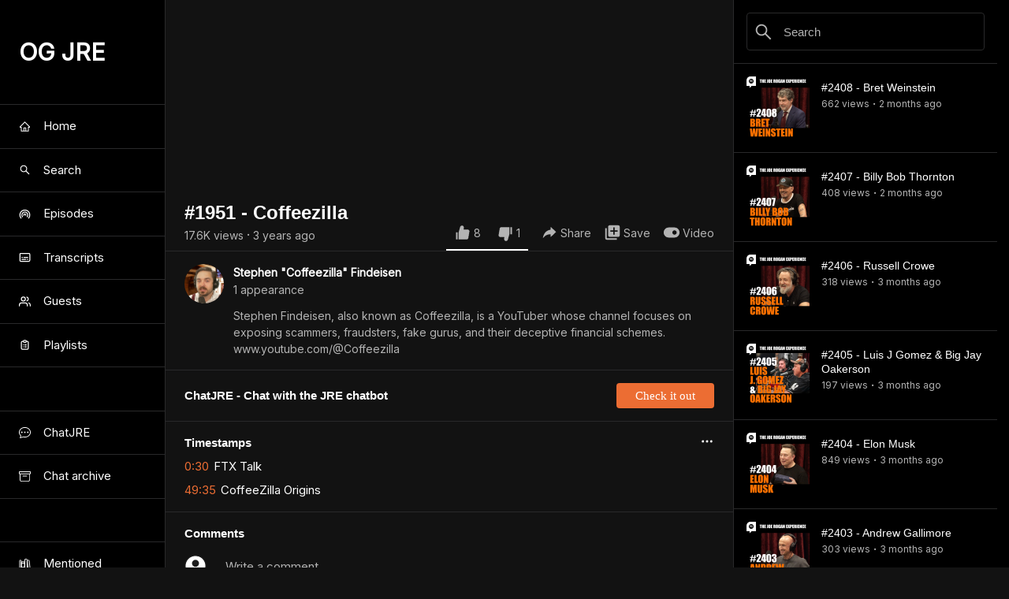

--- FILE ---
content_type: text/html; charset=utf-8
request_url: https://ogjre.com/episode/1951-coffeezilla
body_size: 17725
content:
<!DOCTYPE html><html><head><meta charSet="utf-8"/><meta name="viewport" content="width=device-width"/><link rel="preconnect" href="https://fonts.googleapis.com"/><link rel="preconnect" href="https://fonts.gstatic.com"/><link rel="preconnect" href="https://fonts.googleapis.com"/><link rel="preconnect" href="https://fonts.gstatic.com"/><title>Joe Rogan Experience #1951 - Coffeezilla</title><meta name="robots" content="index,follow"/><meta name="googlebot" content="index,follow"/><meta name="description" content="Stephen Findeisen, also known as Coffeezilla, is a YouTuber whose channel focuses on exposing scammers, fraudsters, fake gurus, and their deceptive financial schemes. www.youtube.com/@Coffeezilla"/><meta name="twitter:card" content="summary"/><meta name="twitter:site" content="@ogjre"/><meta name="twitter:creator" content="@OG_JRE"/><meta property="og:title" content="Joe Rogan Experience #1951 - Coffeezilla"/><meta property="og:description" content="Stephen Findeisen, also known as Coffeezilla, is a YouTuber whose channel focuses on exposing scammers, fraudsters, fake gurus, and their deceptive financial schemes. www.youtube.com/@Coffeezilla"/><meta property="og:url" content="https://ogjre.com"/><meta property="og:type" content="website"/><meta property="og:image" content="https://i.scdn.co/image/ab6765630000ba8ac95de3b4b175553ba478dc60"/><meta property="og:image:alt" content="Og Image Alt"/><meta property="og:image:width" content="800"/><meta property="og:image:height" content="800"/><meta property="og:image" content="/joeroganexperience.png"/><meta property="og:image:alt" content="Og Image Alt Second"/><meta property="og:image:width" content="800"/><meta property="og:image:height" content="800"/><meta property="og:site_name" content="ogjre"/><link rel="canonical" href="https://ogjre.com"/><meta name="theme-color" content="#FFFFFF"/><link rel="icon" href="/joeroganexperience.png"/><link rel="manifest" href="/manifest.json"/><meta name="next-head-count" content="32"/><link rel="preconnect" href="https://fonts.gstatic.com" crossorigin /><link rel="preload" href="/_next/static/css/0bc0cde260d08b97.css" as="style"/><link rel="stylesheet" href="/_next/static/css/0bc0cde260d08b97.css" data-n-p=""/><noscript data-n-css=""></noscript><script defer="" nomodule="" src="/_next/static/chunks/polyfills-78c92fac7aa8fdd8.js"></script><script src="/_next/static/chunks/webpack-00d964748d2f47d9.js" defer=""></script><script src="/_next/static/chunks/framework-42daf67984d179b3.js" defer=""></script><script src="/_next/static/chunks/main-9cffc8fba7bda285.js" defer=""></script><script src="/_next/static/chunks/pages/_app-ee336eb69e0a177e.js" defer=""></script><script src="/_next/static/chunks/0c428ae2-8d69e82c8f03378c.js" defer=""></script><script src="/_next/static/chunks/1bfc9850-5b3cb3af20bbfe30.js" defer=""></script><script src="/_next/static/chunks/ae51ba48-aa5217c664e15583.js" defer=""></script><script src="/_next/static/chunks/1a48c3c1-5c4d5444eb54d704.js" defer=""></script><script src="/_next/static/chunks/d7eeaac4-d7b2f57b71349740.js" defer=""></script><script src="/_next/static/chunks/7f0c75c1-d29dfb527c4e2e38.js" defer=""></script><script src="/_next/static/chunks/17007de1-811bab4f434ca36d.js" defer=""></script><script src="/_next/static/chunks/d64684d8-7f06e69f7e4a0803.js" defer=""></script><script src="/_next/static/chunks/95b64a6e-6c9b94a3bc306909.js" defer=""></script><script src="/_next/static/chunks/252f366e-ce0bd036ba56f706.js" defer=""></script><script src="/_next/static/chunks/78e521c3-f7559a68080ba92e.js" defer=""></script><script src="/_next/static/chunks/5780-b4f0cc28f73ab2bf.js" defer=""></script><script src="/_next/static/chunks/3380-b9654993b034ff19.js" defer=""></script><script src="/_next/static/chunks/2125-0605252e2d04903f.js" defer=""></script><script src="/_next/static/chunks/4291-ce7b9a244d7118d1.js" defer=""></script><script src="/_next/static/chunks/3243-30f4c503e6ef2794.js" defer=""></script><script src="/_next/static/chunks/1554-db6bc914bd6a50de.js" defer=""></script><script src="/_next/static/chunks/372-c5c79c141e554bfd.js" defer=""></script><script src="/_next/static/chunks/2276-db438d961620e65e.js" defer=""></script><script src="/_next/static/chunks/6330-0db144e9a72e7940.js" defer=""></script><script src="/_next/static/chunks/552-c71476027d8e063e.js" defer=""></script><script src="/_next/static/chunks/pages/episode/%5Bslug%5D-5cf38652eb6aab50.js" defer=""></script><script src="/_next/static/n3ex4gBjVqkb1oY0jzshN/_buildManifest.js" defer=""></script><script src="/_next/static/n3ex4gBjVqkb1oY0jzshN/_ssgManifest.js" defer=""></script><style data-styled="" data-styled-version="5.3.11">:root{--nav-height:81px;--max-width:1140px;--width-left-panel:210px;--width-right-panel:350px;--max-width-video:calc(100vw - var(--width-left-panel) - var(--width-right-panel));--success:#23a094;--danger:#e2442f;--warning:#ffc900;--pink:#ff90e8;--purple:#90a8ed;--green:#23a094;--orange:#ec6d33;--red:#98282a;--yellow-dark:#ffc900;--yellow:#f1f333;--black:#000;--gray-500:#78716c;--gray-400:#a8a29e;--gray-300:#d6d3d1;--gray-200:#e7e5e4;--gray-100:#f4f4f0;--gray-050:#fbfbf9;--white:#fff;--primary:var(--white);--secondary:#b3b3b3;--accent:#ec6d33;--accent-dark:#ea6021;--background:#121212;--background-light:#1c1c1c;--background-lighter:#262626;--box-shadow-1:4px 4px 0px var(--black);--box-shadow-2:8px 8px 0px var(--black);--border-color:#29292A;--border:solid 0.0625rem var(--border-color);}/*!sc*/
@media (max-width:1020px){:root{--width-left-panel:0;}}/*!sc*/
@media (max-width:1200px){:root{--width-right-panel:300px;}}/*!sc*/
@media (max-width:1020px){:root{--width-right-panel:350px;}}/*!sc*/
@media (max-width:900px){:root{--width-right-panel:300px;}}/*!sc*/
@media (max-width:850px){:root{--width-right-panel:0;}}/*!sc*/
@media (max-width:1020px){:root{--max-width-video:calc(100vw - var(--width-right-panel));}}/*!sc*/
@media (max-width:850px){:root{--max-width-video:100vw;}}/*!sc*/
@media (max-width:450px){:root{--background:var(--black);--background-light:#121212;--background-lighter:#1c1c1c;}}/*!sc*/
@media (max-width:450px){:root{--border-color:#464648;}}/*!sc*/
html{font-size:62.5%;box-sizing:border-box;font-family:'Inter',serif-apple-system,BlinkMacSystemFont,"Segoe UI","Roboto","Oxygen","Ubuntu","Cantarell","Fira Sans","Droid Sans","Helvetica Neue",sans-serif;overflow-y:overlay;background:var(--background);}/*!sc*/
html.wf-loading *{opacity:0;}/*!sc*/
*,*:before,*:after{box-sizing:inherit;}/*!sc*/
body{font-size:1.5rem;line-height:1.25;color:var(--primary);background:var(--background);font-family:'Inter',serif-apple-system,BlinkMacSystemFont,"Segoe UI","Roboto","Oxygen","Ubuntu","Cantarell","Fira Sans","Droid Sans","Helvetica Neue",sans-serif;-webkit-font-smoothing:antialiased;-moz-osx-font-smoothing:grayscale;padding:0;margin:0;}/*!sc*/
img{max-width:100%;}/*!sc*/
input[type=file],input[type=file]::-webkit-file-upload-button{cursor:pointer;}/*!sc*/
h1,h2,h3,h4,h5,h6,p,li,a,span{color:var(--primary);word-break:break-word;}/*!sc*/
h1,h2,h3,h4,h5,h6{font-family:'RobotoSlab',serif-apple-system,BlinkMacSystemFont,"Segoe UI","Roboto","Oxygen","Ubuntu","Cantarell","Fira Sans","Droid Sans","Helvetica Neue",sans-serif;font-style:normal;font-weight:500;}/*!sc*/
h1 a,h2 a,h3 a,h4 a,h5 a,h6 a{font-family:'RobotoSlab',serif-apple-system,BlinkMacSystemFont,"Segoe UI","Roboto","Oxygen","Ubuntu","Cantarell","Fira Sans","Droid Sans","Helvetica Neue",sans-serif;}/*!sc*/
p,li,a,span{font-family:'Inter',serif-apple-system,BlinkMacSystemFont,"Segoe UI","Roboto","Oxygen","Ubuntu","Cantarell","Fira Sans","Droid Sans","Helvetica Neue",sans-serif;font-style:normal;font-weight:500;}/*!sc*/
a:hover{cursor:auto;}/*!sc*/
a > p > span:hover{cursor:pointer;}/*!sc*/
data-styled.g1[id="sc-global-fXJZmE1"]{content:"sc-global-fXJZmE1,"}/*!sc*/
@media (max-width:450px){.DdtpG{padding-bottom:80px;}}/*!sc*/
data-styled.g2[id="GenericStyles__RegularPageStyles-sc-cf57p0-0"]{content:"DdtpG,"}/*!sc*/
.frDVkq{width:100%;}/*!sc*/
.frDVkq .profile-btn,.frDVkq .non-profile-btn,.frDVkq .comment-btn{background-color:var(--accent);border:none;border-radius:4px;color:white;font-size:14px;font-weight:500;text-align:center;padding:0 24px;height:30px;font-family:'RobotoSlab',serif-apple-system,BlinkMacSystemFont;}/*!sc*/
.frDVkq .profile-btn:hover,.frDVkq .non-profile-btn:hover,.frDVkq .comment-btn:hover{background-color:var(--accent-dark);}/*!sc*/
@media (max-width:600px){.frDVkq .profile-btn,.frDVkq .non-profile-btn,.frDVkq .comment-btn{padding:0 12px;}}/*!sc*/
@media (max-width:600px){.frDVkq .profile-btn{width:208px;}}/*!sc*/
@media (max-width:450px){.frDVkq .profile-btn{width:160px;}}/*!sc*/
.frDVkq .non-profile-btn{width:100%;}/*!sc*/
.frDVkq .outline-btn{background-color:transparent;border:1px solid var(--border-color);color:var(--primary);}/*!sc*/
.frDVkq .outline-btn:hover{background-color:var(--background-light);}/*!sc*/
.frDVkq.followers .profile-btn{height:32px;border-radius:999px;padding:0 16px;width:auto;}/*!sc*/
.frDVkq .vsh-btn{font-size:15px;height:32px;}/*!sc*/
@media (max-width:1050px){.frDVkq .vsh-btn{width:100%;height:40px;}}/*!sc*/
@media (max-width:850px){.frDVkq .vsh-btn{width:auto;height:32px;}}/*!sc*/
@media (max-width:450px){.frDVkq .vsh-btn{width:100%;height:40px;}}/*!sc*/
data-styled.g24[id="GenericStyles__ProfileBtn-sc-cf57p0-22"]{content:"frDVkq,"}/*!sc*/
.bkiPsw{background:var(--background-light);min-width:50px;max-width:50px;width:50px;min-height:50px;max-height:50px;height:50px;border-radius:999px;border:none;}/*!sc*/
@media (max-width:450px){.bkiPsw{min-width:50px;max-width:50px;width:50px;min-height:50px;max-height:50px;height:50px;}}/*!sc*/
.hCagcW{background:var(--background-light);min-width:28px;max-width:28px;width:28px;min-height:28px;max-height:28px;height:28px;border-radius:999px;border:1px solid var(--border-color);}/*!sc*/
@media (max-width:450px){.hCagcW{min-width:28px;max-width:28px;width:28px;min-height:28px;max-height:28px;height:28px;}}/*!sc*/
.jmUfAk{background:var(--background-light);min-width:80px;max-width:80px;width:80px;min-height:80px;max-height:80px;height:80px;border-radius:5px;border:none;}/*!sc*/
@media (max-width:450px){.jmUfAk{min-width:80px;max-width:80px;width:80px;min-height:80px;max-height:80px;height:80px;}}/*!sc*/
data-styled.g30[id="FallbackImg__StyledFallbackImg-sc-1pgl6up-0"]{content:"bkiPsw,hCagcW,jmUfAk,"}/*!sc*/
.bLjjHA .aof-image{background:var(--background-light);min-width:50px;max-width:50px;width:50px;min-height:50px;max-height:50px;height:50px;border-radius:999px;object-fit:cover;color:var(--primary);border:none;}/*!sc*/
.bLjjHA .aof-image:hover{cursor:pointer;}/*!sc*/
@media (max-width:450px){.bLjjHA .aof-image{min-width:50px;max-width:50px;width:50px;min-height:50px;max-height:50px;height:50px;}}/*!sc*/
.fefSLf .aof-image{background:var(--background-light);min-width:28px;max-width:28px;width:28px;min-height:28px;max-height:28px;height:28px;border-radius:999px;object-fit:cover;color:var(--primary);border:1px solid var(--background-light);}/*!sc*/
.fefSLf .aof-image:hover{cursor:pointer;}/*!sc*/
@media (max-width:450px){.fefSLf .aof-image{min-width:28px;max-width:28px;width:28px;min-height:28px;max-height:28px;height:28px;}}/*!sc*/
data-styled.g38[id="ImageOrFallback__ImageOrFallbackStyles-sc-19j7gmb-0"]{content:"bLjjHA,fefSLf,"}/*!sc*/
.dxweQt{position:fixed;left:210px;bottom:0;width:var(--max-width-video);overflow:hidden;z-index:2;display:grid;grid-template-columns:1fr;-webkit-align-items:end;-webkit-box-align:end;-ms-flex-align:end;align-items:end;-webkit-align-content:end;-ms-flex-line-pack:end;align-content:end;justify-items:center;-webkit-box-pack:center;-webkit-justify-content:center;-ms-flex-pack:center;justify-content:center;}/*!sc*/
@media (max-width:1020px){.dxweQt{left:0;}}/*!sc*/
.dxweQt .vsca-wrapper{position:relative;min-width:var(--max-width-video) !important;max-width:var(--max-width-video) !important;margin:0 auto;display:grid;grid-template-columns:1fr;-webkit-align-items:end;-webkit-box-align:end;-ms-flex-align:end;align-items:end;-webkit-align-content:end;-ms-flex-line-pack:end;align-content:end;justify-items:center;-webkit-box-pack:center;-webkit-justify-content:center;-ms-flex-pack:center;justify-content:center;min-height:90px !important;max-height:90px !important;overflow:hidden !important;}/*!sc*/
@media (max-width:450px){.dxweQt .vsca-wrapper{min-width:var(--max-width-video) !important;max-width:var(--max-width-video) !important;background:var(--background);border-top:1px solid var(--border-color);}}/*!sc*/
.dxweQt.vsca-safari{width:calc(var(--max-width-video) - 16px);}/*!sc*/
@media (max-width:1020px){.dxweQt.vsca-safari{width:var(--max-width-video);}}/*!sc*/
.dxweQt.vsca-safari .vsca-wrapper{min-width:calc(var(--max-width-video) - 16px) !important;max-width:calc(var(--max-width-video) - 16px) !important;}/*!sc*/
@media (max-width:450px){.dxweQt.vsca-safari .vsca-wrapper{min-width:var(--max-width-video) !important;max-width:var(--max-width-video) !important;}}/*!sc*/
data-styled.g43[id="VideoSingleCompAd__VideoSingleCompAdStyles-sc-1wp199t-0"]{content:"dxweQt,"}/*!sc*/
.beTzeA{min-height:100vh;min-width:100vw;background:var(--background);color:var(--primary);position:relative;}/*!sc*/
.beTzeA.layout-safari *{font-family:"Helvetica Neue",Helvetica,Arial,sans-serif !important;}/*!sc*/
.beTzeA .vsca-external-wrapper{z-index:3;}/*!sc*/
.beTzeA .layout-bg-tint{position:fixed;left:0;top:0;width:100vw;height:100vh;background:black;opacity:0.9;z-index:11;}/*!sc*/
.beTzeA .layout-outer-wrapper{margin-left:210px;width:calc(100vw - 210px);min-height:100vh;overflow:hidden;}/*!sc*/
@media (max-width:1020px){.beTzeA .layout-outer-wrapper{margin-left:0;width:100vw;}}/*!sc*/
.beTzeA .layout-inner-wrapper{min-height:100vh;}/*!sc*/
@media (max-width:850px){.beTzeA .layout-inner-wrapper{padding-top:var(--nav-height);min-height:calc(100vh - var(--nav-height));}}/*!sc*/
@media (max-width:1020px){.beTzeA .layout-nav-narrow{padding-top:var(--nav-height);min-height:calc(100vh - var(--nav-height));}}/*!sc*/
data-styled.g45[id="Layout__PageStyles-sc-eocbyo-0"]{content:"beTzeA,"}/*!sc*/
.hRYiXF{display:-webkit-box;display:-webkit-flex;display:-ms-flexbox;display:flex;-webkit-align-items:center;-webkit-box-align:center;-ms-flex-align:center;align-items:center;}/*!sc*/
@media (min-width:450px){.hRYiXF:hover{cursor:pointer;}.hRYiXF:hover .sd-interaction-icon,.hRYiXF:hover .sd-interaction-number{color:var(--accent);}}/*!sc*/
.hRYiXF.video .sd-interaction-icon{font-size:22px;}/*!sc*/
.hRYiXF.video .sd-interaction-number{font-size:14px;}/*!sc*/
@media (max-width:650px){.hRYiXF.like{max-width:calc(100% - 16px);}}/*!sc*/
@media (max-width:650px){.hRYiXF.dislike{margin-left:16px;}}/*!sc*/
@media (max-width:450px){.hRYiXF.dislike{margin-left:4px;}}/*!sc*/
@media (max-width:320px){.hRYiXF.dislike{margin-left:0;}}/*!sc*/
.hRYiXF.dislike .sd-interaction-icon{-webkit-transform:scaleX(-1) translateY(2px);-ms-transform:scaleX(-1) translateY(2px);transform:scaleX(-1) translateY(2px);}/*!sc*/
.hRYiXF.comment:hover .sd-interaction-icon,.hRYiXF.comment:hover .sd-interaction-number{color:var(--accent);}/*!sc*/
.hRYiXF.comment .sd-interaction-icon{color:var(--secondary);}/*!sc*/
.hRYiXF.comment .sd-interaction-number{color:var(--secondary);}/*!sc*/
.hRYiXF.comment .sd-added{color:var(--accent);}/*!sc*/
@media (max-width:650px){.hRYiXF.saved{-webkit-box-pack:end;-webkit-justify-content:flex-end;-ms-flex-pack:end;justify-content:flex-end;}}/*!sc*/
.hRYiXF.share-chat .sd-interaction-icon{color:#d9d9e3;font-size:13px;margin-left:4px;}/*!sc*/
.hRYiXF.share-chat .sd-interaction-number{color:#d9d9e3;font-size:12px;margin-left:0;}/*!sc*/
.hRYiXF .sd-interaction-icon{position:relative;font-size:16px;color:var(--secondary);}/*!sc*/
.hRYiXF .blog-post-share-icon{font-size:18px !important;-webkit-transform:scaleX(-1);-webkit-transform:scaleX(-1);-ms-transform:scaleX(-1);transform:scaleX(-1);}/*!sc*/
.hRYiXF .sd-interaction-number{position:relative;font-size:12px;font-weight:500;color:var(--secondary);margin-left:3px;}/*!sc*/
.hRYiXF .sd-added{color:var(--accent);}/*!sc*/
data-styled.g48[id="AddToLikedSites__InteractionIconStyles-sc-ls39rp-0"]{content:"hRYiXF,"}/*!sc*/
.hKLEqn .cs-creator-avatar-wrapper{margin-right:8px;}/*!sc*/
.hKLEqn .cs-form-wrapper{width:100%;}/*!sc*/
.hKLEqn .cs-enter-comment-wrapper{padding:4px 16px;width:100%;border-bottom:1px solid var(--border-color);}/*!sc*/
.hKLEqn .cs-enter-comment{color:var(--secondary);font-size:15px;font-weight:500;}/*!sc*/
.hKLEqn .cs-btns-wrapper{margin-top:12px;grid-template-columns:1fr;justify-items:end;}/*!sc*/
.hKLEqn .cs-btns-grid{max-width:200px;grid-template-columns:auto auto;grid-gap:12px;}/*!sc*/
data-styled.g49[id="CreateC__CreateCStyles-sc-ykak8m-0"]{content:"hKLEqn,"}/*!sc*/
.ckhICU .csg-grid{grid-template-columns:1fr;grid-gap:8px;}/*!sc*/
.ckhICU .fpg-grid{grid-gap:0;}/*!sc*/
data-styled.g50[id="CsGrid__CsGridStyles-sc-6ju6uq-0"]{content:"ckhICU,"}/*!sc*/
.dCmydj.timestamps{display:-webkit-box;display:-webkit-flex;display:-ms-flexbox;display:flex;position:relative;}/*!sc*/
.dCmydj.timestamps .vsh-icons-flex{margin-left:auto;}/*!sc*/
.dCmydj.timestamps .vsh-icon-wrapper{margin-left:12px;}/*!sc*/
.dCmydj.timestamps .vsh-icon{font-size:18px;}/*!sc*/
.dCmydj.timestamps .vsh-icon:hover{cursor:pointer;}/*!sc*/
.dCmydj.vshwt{display:-webkit-box;display:-webkit-flex;display:-ms-flexbox;display:flex;-webkit-align-items:center;-webkit-box-align:center;-ms-flex-align:center;align-items:center;padding-bottom:16px;}/*!sc*/
@media (max-width:1050px){.dCmydj.vshwt{display:grid;grid-template-columns:1fr;}}/*!sc*/
.dCmydj.vshwt .vsh-header{margin-bottom:0;}/*!sc*/
.dCmydj.vshwt .vsh-header:hover{cursor:pointer;color:var(--accent);}/*!sc*/
.dCmydj .vsh-header{font-size:15px;font-weight:700;margin-bottom:8px;}/*!sc*/
.dCmydj .vshwt-btn-wrapper{margin-left:auto;}/*!sc*/
@media (max-width:1050px){.dCmydj .vshwt-btn-wrapper{margin-left:0;margin-top:16px;}}/*!sc*/
data-styled.g51[id="VideoSectionHeader__VideoSectionHeaderStyles-sc-q243ow-0"]{content:"dCmydj,"}/*!sc*/
.bddsjM.timestamp-single-search .timestamp-single-text:hover{cursor:pointer;}/*!sc*/
.bddsjM .tss-video-title span{font-size:15px;font-weight:400;color:var(--secondary);}/*!sc*/
.bddsjM .tss-video-title span:hover{cursor:pointer;-webkit-text-decoration:underline;text-decoration:underline;}/*!sc*/
.bddsjM .timestamp-single-time{margin-right:6px;font-size:15px;color:var(--accent);}/*!sc*/
.bddsjM .timestamp-single-time:hover{cursor:pointer;}/*!sc*/
.bddsjM .timestamp-single-text{font-size:15px;}/*!sc*/
.bddsjM .timestamp-single-edit{font-size:15px;margin-left:6px;display:inline-block;}/*!sc*/
.bddsjM .timestamp-single-edit:hover{cursor:pointer;}/*!sc*/
.bddsjM .timestamp-single-link-wrapper{margin-top:8px;}/*!sc*/
.bddsjM .timestamp-single-link-icon{font-size:15px;display:inline-block;}/*!sc*/
.bddsjM .timestamp-single-link-text{font-size:15px;}/*!sc*/
.bddsjM .timestamp-single-link-text:hover{cursor:pointer;-webkit-text-decoration:underline;text-decoration:underline;}/*!sc*/
data-styled.g52[id="TimestampSingle__TimestampSingleStyles-sc-1g10sx3-0"]{content:"bddsjM,"}/*!sc*/
.gvXjqL .tfv-wrapper{border-top:1px solid var(--border-color);padding:16px 24px;}/*!sc*/
@media (max-width:450px){.gvXjqL .tfv-wrapper{padding:16px 12px;}}/*!sc*/
.gvXjqL .tfv-grid{grid-template-columns:1fr;grid-gap:8px;}/*!sc*/
.gvXjqL .tfv-no-content{font-size:14px;}/*!sc*/
.gvXjqL .tfv-no-content-link{font-size:14px;color:var(--accent);font-weight:600;}/*!sc*/
.gvXjqL .tfv-no-content-link:hover{cursor:pointer;-webkit-text-decoration:underline;text-decoration:underline;}/*!sc*/
data-styled.g53[id="TimestampsFromVideo__TimestampsFromVideoStyles-sc-1t9510q-0"]{content:"gvXjqL,"}/*!sc*/
.cNJotn.forum-post .cs-single-border{height:0;width:0;}/*!sc*/
.cNJotn.fp-grid .cs-single-content-wrapper:hover,.cNJotn.fp-right-panel .cs-single-content-wrapper:hover{cursor:pointer;}/*!sc*/
.cNJotn.fp-grid{border-bottom:1px solid var(--border-color);padding:16px 64px;}/*!sc*/
@media (max-width:1400px){.cNJotn.fp-grid{padding:16px 79px 16px 64px;}}/*!sc*/
@media (max-width:740px){.cNJotn.fp-grid{padding:16px 47px 16px 32px;}}/*!sc*/
@media (max-width:450px){.cNJotn.fp-grid{padding:16px;}}/*!sc*/
.cNJotn.fp-grid .cs-single-content{display:-webkit-box;-webkit-line-clamp:6;-webkit-box-orient:vertical;overflow:hidden;text-overflow:ellipsis;}/*!sc*/
.cNJotn.fp-user-profile{border-bottom:0;padding:0;}/*!sc*/
.cNJotn.fp-right-panel .cs-single-content{display:-webkit-box;-webkit-line-clamp:4;-webkit-box-orient:vertical;overflow:hidden;text-overflow:ellipsis;}/*!sc*/
.cNJotn .cs-single-outer-wrapper{position:relative;}/*!sc*/
.cNJotn .cs-single-grid{position:relative;grid-template-columns:auto 1fr;}/*!sc*/
.cNJotn .cs-single-border{position:absolute;left:14px;top:34px;height:calc(100% - 41px);width:1px;background:var(--border-color);}/*!sc*/
.cNJotn .cs-creator-single-avatar-wrapper{margin-right:8px;}/*!sc*/
.cNJotn .cs-single-details-wrapper{-webkit-align-self:center;-ms-flex-item-align:center;align-self:center;}/*!sc*/
.cNJotn .cs-single-details-flex{-webkit-flex-wrap:wrap;-ms-flex-wrap:wrap;flex-wrap:wrap;}/*!sc*/
.cNJotn .cs-single-username span{color:var(--secondary);font-size:12px;}/*!sc*/
.cNJotn .cs-single-username span:hover{cursor:pointer;-webkit-text-decoration:underline;text-decoration:underline;}/*!sc*/
.cNJotn .cs-single-bullet{font-size:5px;color:var(--secondary);margin:0 4px -3px;-webkit-align-self:center;-ms-flex-item-align:center;align-self:center;}/*!sc*/
.cNJotn .cs-single-time-elapsed{font-size:12px;color:var(--secondary);-webkit-align-self:center;-ms-flex-item-align:center;align-self:center;margin-bottom:-2px;}/*!sc*/
.cNJotn .cs-single-border{margin-right:8px;}/*!sc*/
.cNJotn .cs-single-content-wrapper{padding:2px 0;}/*!sc*/
.cNJotn .cs-single-content{font-size:14px;white-space:pre-wrap;}/*!sc*/
.cNJotn .cs-single-update-wrapper{padding:8px 0 16px;}/*!sc*/
.cNJotn .cs-single-interactions-flex{position:relative;padding:7px 0 4px;}/*!sc*/
.cNJotn .cs-single-like-wrapper,.cNJotn .cs-single-reply-wrapper{padding-right:12px;}/*!sc*/
.cNJotn .cs-single-reply-wrapper{margin-top:-3px;}/*!sc*/
.cNJotn .cs-single-reply span{font-size:12px;color:var(--secondary);}/*!sc*/
.cNJotn .cs-single-reply span:hover{cursor:pointer;color:var(--accent);}/*!sc*/
@media (max-width:450px){.cNJotn .cs-single-reply span:hover{color:var(--secondary);}}/*!sc*/
.cNJotn .cs-single-more-wrapper{position:relative;z-index:2;}/*!sc*/
.cNJotn .cs-single-more-icon{font-size:17px;color:var(--secondary);}/*!sc*/
.cNJotn .cs-single-more-icon:hover{cursor:pointer;}/*!sc*/
.cNJotn .cs-single-more-replies-wrapper{padding-top:6px;}/*!sc*/
.cNJotn .cs-single-more-replies-wrapper-loading{pointer-events:none;}/*!sc*/
.cNJotn .cs-single-more-replies-wrapper-loading .cs-single-more-replies{color:var(--accent);}/*!sc*/
.cNJotn .cs-single-more-replies{font-size:12px;display:inline-block;color:var(--secondary);}/*!sc*/
.cNJotn .cs-single-more-replies:hover{cursor:pointer;color:var(--accent);}/*!sc*/
@media (max-width:450px){.cNJotn .cs-single-more-replies:hover{color:var(--secondary);}}/*!sc*/
.cNJotn .cs-single-create-wrapper{padding:8px 0 16px;}/*!sc*/
.cNJotn .cs-single-replies-wrapper{grid-column:2 / span 1;padding-top:8px;}/*!sc*/
data-styled.g56[id="CSingle__CSingleStyles-sc-tfalgh-0"]{content:"cNJotn,"}/*!sc*/
.lgHBVq{position:relative;}/*!sc*/
.lgHBVq .vsrp-thumbnail-wrapper{margin-right:15px;}/*!sc*/
.lgHBVq .vsrp-thumbnail{min-width:80px;max-width:80px;min-height:80px;max-height:80px;object-fit:cover;border-radius:5px;}/*!sc*/
.lgHBVq .vsrp-thumbnail:hover{cursor:pointer;}/*!sc*/
.lgHBVq .vsrp-video-title{color:var(--primary);display:-webkit-box;-webkit-line-clamp:2;-webkit-box-orient:vertical;overflow:hidden;text-overflow:ellipsis;line-height:1.2;}/*!sc*/
.lgHBVq .vsrp-video-title span{font-size:14px;font-weight:600;line-height:1.3;}/*!sc*/
.lgHBVq .vsrp-video-title span:hover{cursor:pointer;color:var(--accent);}/*!sc*/
.lgHBVq .vsrp-views-elapsed-flex{-webkit-align-items:center;-webkit-box-align:center;-ms-flex-align:center;align-items:center;margin-top:3px;padding-right:50px;}/*!sc*/
@media (max-width:1150px){.lgHBVq .vsrp-views-elapsed-flex{padding-right:25px;}}/*!sc*/
@media (max-width:850px){.lgHBVq .vsrp-views-elapsed-flex{padding-right:50px;}}/*!sc*/
@media (max-width:650px){.lgHBVq .vsrp-views-elapsed-flex{padding-right:25px;}}/*!sc*/
@media (max-width:550px){.lgHBVq .vsrp-views-elapsed-flex{padding-right:0;}}/*!sc*/
.lgHBVq .vsrp-views-elapsed{color:var(--secondary);font-size:12px;font-weight:400;display:-webkit-box;-webkit-line-clamp:3;-webkit-box-orient:vertical;overflow:hidden;text-overflow:ellipsis;}/*!sc*/
.lgHBVq .vsrp-bullet{color:var(--secondary);font-size:7px;margin:0 4px;}/*!sc*/
.lgHBVq .vsrp-description{color:var(--secondary);margin-top:3px;font-size:12px;font-weight:400;display:-webkit-box;-webkit-line-clamp:2;-webkit-box-orient:vertical;overflow:hidden;text-overflow:ellipsis;}/*!sc*/
.lgHBVq .bvbb-rank-grid{min-width:60px;max-width:60px;min-height:80px;max-height:80px;margin-right:10px;border:1px solid var(--border-color);border-radius:4px;grid-template-columns:1fr;justify-items:center;-webkit-align-items:center;-webkit-box-align:center;-ms-flex-align:center;align-items:center;}/*!sc*/
.lgHBVq .bvbb-rank-grid:hover{background:rgba(28,28,28,0.6);cursor:pointer;}/*!sc*/
@media (max-width:450px){.lgHBVq .bvbb-rank-grid:hover{background:none;}}/*!sc*/
.lgHBVq .bvbb-has-voted:hover{background:none;cursor:auto;}/*!sc*/
.lgHBVq .bvbb-has-voted .bvbb-rank{margin-top:0;}/*!sc*/
.lgHBVq .bvbb-rank,.lgHBVq .bvbb-chevron{font-size:22px;color:var(--primary);}/*!sc*/
.lgHBVq .bvbb-rank{margin-top:-20px;}/*!sc*/
data-styled.g58[id="VideoSingleAbbrev__VideoSingleAbbrevStyles-sc-qex3kl-0"]{content:"lgHBVq,"}/*!sc*/
.fxKIkr.audio-player .vben-grid{padding-right:12px;padding-bottom:16px;}/*!sc*/
@media (max-width:850px){.fxKIkr.audio-player .vben-grid{padding-right:4px;}}/*!sc*/
@media (max-width:450px){.fxKIkr.audio-player .vben-grid{padding-right:0;}}/*!sc*/
.fxKIkr .vben-wrapper{border-top:1px solid var(--border-color);padding-top:16px;}/*!sc*/
.fxKIkr .vben-header-wrapper{padding:0 24px;}/*!sc*/
@media (max-width:450px){.fxKIkr .vben-header-wrapper{padding:0 12px;}}/*!sc*/
.fxKIkr .vben-grid{grid-template-columns:1fr;}/*!sc*/
.fxKIkr .vben-video-wrapper{border-top:1px solid var(--border-color);padding:16px 24px;}/*!sc*/
.fxKIkr .vben-video-wrapper:first-of-type{border-top:none;padding-top:8px;}/*!sc*/
@media (max-width:450px){.fxKIkr .vben-video-wrapper{padding:16px 12px;}}/*!sc*/
.fxKIkr .vben-show-all{padding-top:0;border-top:none;}/*!sc*/
.fxKIkr .ssc-transcript{font-size:15px;color:var(--secondary);white-space:pre-wrap;}/*!sc*/
.fxKIkr .ssc-transcript-more{font-size:15px;color:var(--primary);margin-left:4px;}/*!sc*/
.fxKIkr .ssc-transcript-more:hover{cursor:pointer;-webkit-text-decoration:underline;text-decoration:underline;}/*!sc*/
data-styled.g59[id="VideosByEpisodeNumber__VideosByEpisodeNumberStyles-sc-42ofqd-0"]{content:"fxKIkr,"}/*!sc*/
.ggKwsy .gfv-grid{grid-template-columns:1fr;}/*!sc*/
.ggKwsy .gfv-guest-wrapper{border-top:1px solid var(--border-color);padding:16px 24px;}/*!sc*/
.ggKwsy .gfv-guest-wrapper:first-of-type{border-top:none;}/*!sc*/
@media (max-width:450px){.ggKwsy .gfv-guest-wrapper{padding:16px 12px;display:grid;grid-template-columns:auto 1fr;}}/*!sc*/
.ggKwsy .gfv-details-wrapper{margin-left:12px;}/*!sc*/
.ggKwsy .gfv-name span{font-size:14px;font-weight:700;}/*!sc*/
.ggKwsy .gfv-name span:hover{cursor:pointer;color:var(--accent);}/*!sc*/
.ggKwsy .gfv-total-appearances,.ggKwsy .gfv-description{font-size:14px;color:var(--secondary);}/*!sc*/
.ggKwsy .gfv-description{margin-top:12px;}/*!sc*/
@media (max-width:450px){.ggKwsy .gfv-description{grid-column:1 / span 2;}}/*!sc*/
.ggKwsy .gfv-description-span{font-size:14px;}/*!sc*/
.ggKwsy .gfv-description-span:hover{cursor:pointer;color:var(--accent);}/*!sc*/
data-styled.g63[id="GuestsFromVideo__GuestsFromVideoStyles-sc-1qpn7sy-0"]{content:"ggKwsy,"}/*!sc*/
.fCkbUk{display:-webkit-box;display:-webkit-flex;display:-ms-flexbox;display:flex;-webkit-align-items:center;-webkit-box-align:center;-ms-flex-align:center;align-items:center;border-bottom:2px solid var(--primary);}/*!sc*/
.fCkbUk.atl-added{border-bottom:2px solid var(--accent);}/*!sc*/
.fCkbUk .atl-like-wrapper,.fCkbUk .atl-dislike-wrapper{padding:0 10px 10px;}/*!sc*/
.fCkbUk .atl-like-wrapper{padding-left:10px;}/*!sc*/
.fCkbUk .atl-dislike-wrapper{padding-right:10px;}/*!sc*/
data-styled.g73[id="AddToLikes__AddToLikesStyles-sc-ztoxqi-0"]{content:"fCkbUk,"}/*!sc*/
.kRiXtz .cs-wrapper{border-top:1px solid var(--border-color);padding:16px 24px;}/*!sc*/
@media (max-width:450px){.kRiXtz .cs-wrapper{padding:16px 12px;}}/*!sc*/
.kRiXtz .cs-section-wrapper,.kRiXtz .cs-inner-wrapper{margin-top:16px;}/*!sc*/
data-styled.g78[id="Cs__CsStyles-sc-n7pg6e-0"]{content:"kRiXtz,"}/*!sc*/
.fDtSqK{padding:12px 16px 0;}/*!sc*/
@media (max-width:450px){.fDtSqK{padding:12px 12px 0;}}/*!sc*/
.fDtSqK.mobile-iframe{height:165px;}/*!sc*/
data-styled.g79[id="IframeComponent__IframeComponentStyles-sc-1ue232t-0"]{content:"fDtSqK,"}/*!sc*/
.drcmBh{--max-width-under-video:var(--max-width-video);--max-width-under-video-interactions:var(--max-width-video);padding-bottom:200px;}/*!sc*/
@media (max-width:450px){.drcmBh{--max-width-under-video-interactions:calc(var(--max-width-video) - 24px);}}/*!sc*/
.drcmBh.vsc-safari .vsc-outer-wrapper{max-width:calc(var(--max-width-video) - 16px);}/*!sc*/
.drcmBh.clip-single-component .vsc-interactions-narrow .vsc-interactions-flex{display:grid;grid-template-columns:1fr 1fr 1.3fr 1.2fr;}/*!sc*/
.drcmBh .vsc-outer-wrapper{max-width:var(--max-width-video);}/*!sc*/
@media (max-width:850px){.drcmBh .vsc-outer-wrapper{padding-right:10px;}}/*!sc*/
@media (max-width:450px){.drcmBh .vsc-outer-wrapper{padding-right:0;}}/*!sc*/
.drcmBh .vsc-grid{grid-template-columns:1fr;}/*!sc*/
@media (max-width:450px){.drcmBh .vsc-video-wrapper{max-width:var(--max-width-under-video);}}/*!sc*/
@media (max-width:450px){.drcmBh #vsc-is-spotify{margin-bottom:-32px;}}/*!sc*/
@media (max-width:450px){.drcmBh #vsc-is-youtube-episode-video-showing{margin-bottom:-12px;}}/*!sc*/
.drcmBh .vsc-details-wrapper{padding:12px 24px 0;border-bottom:1px solid var(--border-color);}/*!sc*/
@media (max-width:450px){.drcmBh .vsc-details-wrapper{padding:12px 12px 0;}}/*!sc*/
.drcmBh .vsc-title{font-size:24px;font-weight:700;line-height:1.2;}/*!sc*/
@media (max-width:450px){.drcmBh .vsc-title{font-size:21px;max-width:var(--max-width-under-video);}}/*!sc*/
@media (max-width:450px){.drcmBh .vsc-views-interactions-flex{max-width:var(--max-width-under-video-interactions);}}/*!sc*/
.drcmBh .vsc-interactions-narrow{display:grid;grid-template-columns:1fr;}/*!sc*/
.drcmBh .vsc-interactions-narrow .vsc-views-elapsed-flex{padding-bottom:0;margin-top:8px;}/*!sc*/
.drcmBh .vsc-interactions-narrow .vsc-interactions-flex{margin-left:0;margin-top:16px;padding-bottom:12px;display:grid;grid-template-columns:1fr 1fr 1.3fr 1.2fr 1.1fr;width:100%;}/*!sc*/
@media (max-width:450px){.drcmBh .vsc-interactions-narrow .vsc-interactions-flex{max-width:var(--max-width-under-video);}}/*!sc*/
@media (max-width:650px){.drcmBh .vsc-interactions-narrow .vsc-interaction-wrapper{margin-left:8px;}}/*!sc*/
@media (max-width:450px){.drcmBh .vsc-interactions-narrow .vsc-interaction-wrapper{margin-left:4px;}}/*!sc*/
@media (max-width:320px){.drcmBh .vsc-interactions-narrow .vsc-interaction-wrapper{margin-left:0;}}/*!sc*/
.drcmBh .vsc-views-elapsed-flex{-webkit-align-items:center;-webkit-box-align:center;-ms-flex-align:center;align-items:center;padding-bottom:6px;}/*!sc*/
@media (max-width:450px){.drcmBh .vsc-views-elapsed-flex{max-width:var(--max-width-under-video);}}/*!sc*/
.drcmBh .vsc-views-elapsed{font-size:14px;font-weight:400;line-height:1.4;color:var(--secondary);}/*!sc*/
.drcmBh .vsc-bullet{font-size:7px;margin:0 4px;color:var(--secondary);}/*!sc*/
.drcmBh .vsc-videos-grid{grid-template-columns:1fr;grid-gap:15px;}/*!sc*/
.drcmBh .vsc-interactions-flex{margin-left:auto;}/*!sc*/
.drcmBh .vsc-interaction-wrapper{margin-left:16px;}/*!sc*/
@media (max-width:450px){.drcmBh .vsc-interaction-wrapper{margin-left:4px;}}/*!sc*/
@media (max-width:320px){.drcmBh .vsc-interaction-wrapper{margin-left:0;}}/*!sc*/
@media (max-width:450px){.drcmBh .vsc-section-wrapper{max-width:var(--max-width-under-video);}}/*!sc*/
data-styled.g81[id="VideoSingleComp__VideoSingleCompStyles-sc-shgvyh-0"]{content:"drcmBh,"}/*!sc*/
</style><style data-href="https://fonts.googleapis.com/css2?family=Roboto+Slab&display=swap">@font-face{font-family:'Roboto Slab';font-style:normal;font-weight:400;font-display:swap;src:url(https://fonts.gstatic.com/s/robotoslab/v34/BngbUXZYTXPIvIBgJJSb6s3BzlRRfKOFbvjojISWaw.woff) format('woff')}@font-face{font-family:'Roboto Slab';font-style:normal;font-weight:400;font-display:swap;src:url(https://fonts.gstatic.com/s/robotoslab/v34/BngbUXZYTXPIvIBgJJSb6s3BzlRRfKOFbvjojISmYmRlV9Su1caiTVo.woff) format('woff');unicode-range:U+0460-052F,U+1C80-1C8A,U+20B4,U+2DE0-2DFF,U+A640-A69F,U+FE2E-FE2F}@font-face{font-family:'Roboto Slab';font-style:normal;font-weight:400;font-display:swap;src:url(https://fonts.gstatic.com/s/robotoslab/v34/BngbUXZYTXPIvIBgJJSb6s3BzlRRfKOFbvjojISma2RlV9Su1caiTVo.woff) format('woff');unicode-range:U+0301,U+0400-045F,U+0490-0491,U+04B0-04B1,U+2116}@font-face{font-family:'Roboto Slab';font-style:normal;font-weight:400;font-display:swap;src:url(https://fonts.gstatic.com/s/robotoslab/v34/BngbUXZYTXPIvIBgJJSb6s3BzlRRfKOFbvjojISmY2RlV9Su1caiTVo.woff) format('woff');unicode-range:U+1F00-1FFF}@font-face{font-family:'Roboto Slab';font-style:normal;font-weight:400;font-display:swap;src:url(https://fonts.gstatic.com/s/robotoslab/v34/BngbUXZYTXPIvIBgJJSb6s3BzlRRfKOFbvjojISmbGRlV9Su1caiTVo.woff) format('woff');unicode-range:U+0370-0377,U+037A-037F,U+0384-038A,U+038C,U+038E-03A1,U+03A3-03FF}@font-face{font-family:'Roboto Slab';font-style:normal;font-weight:400;font-display:swap;src:url(https://fonts.gstatic.com/s/robotoslab/v34/BngbUXZYTXPIvIBgJJSb6s3BzlRRfKOFbvjojISmYGRlV9Su1caiTVo.woff) format('woff');unicode-range:U+0102-0103,U+0110-0111,U+0128-0129,U+0168-0169,U+01A0-01A1,U+01AF-01B0,U+0300-0301,U+0303-0304,U+0308-0309,U+0323,U+0329,U+1EA0-1EF9,U+20AB}@font-face{font-family:'Roboto Slab';font-style:normal;font-weight:400;font-display:swap;src:url(https://fonts.gstatic.com/s/robotoslab/v34/BngbUXZYTXPIvIBgJJSb6s3BzlRRfKOFbvjojISmYWRlV9Su1caiTVo.woff) format('woff');unicode-range:U+0100-02BA,U+02BD-02C5,U+02C7-02CC,U+02CE-02D7,U+02DD-02FF,U+0304,U+0308,U+0329,U+1D00-1DBF,U+1E00-1E9F,U+1EF2-1EFF,U+2020,U+20A0-20AB,U+20AD-20C0,U+2113,U+2C60-2C7F,U+A720-A7FF}@font-face{font-family:'Roboto Slab';font-style:normal;font-weight:400;font-display:swap;src:url(https://fonts.gstatic.com/s/robotoslab/v34/BngbUXZYTXPIvIBgJJSb6s3BzlRRfKOFbvjojISmb2RlV9Su1cai.woff) format('woff');unicode-range:U+0000-00FF,U+0131,U+0152-0153,U+02BB-02BC,U+02C6,U+02DA,U+02DC,U+0304,U+0308,U+0329,U+2000-206F,U+20AC,U+2122,U+2191,U+2193,U+2212,U+2215,U+FEFF,U+FFFD}</style><style data-href="https://fonts.googleapis.com/css2?family=Inter&display=swap">@font-face{font-family:'Inter';font-style:normal;font-weight:400;font-display:swap;src:url(https://fonts.gstatic.com/s/inter/v18/UcCO3FwrK3iLTeHuS_nVMrMxCp50SjIw2boKoduKmMEVuLyfMZs.woff) format('woff')}@font-face{font-family:'Inter';font-style:normal;font-weight:400;font-display:swap;src:url(https://fonts.gstatic.com/s/inter/v18/UcCO3FwrK3iLTeHuS_nVMrMxCp50SjIw2boKoduKmMEVuLyfAZJhjp-Ek-_EeAmM.woff) format('woff');unicode-range:U+0460-052F,U+1C80-1C8A,U+20B4,U+2DE0-2DFF,U+A640-A69F,U+FE2E-FE2F}@font-face{font-family:'Inter';font-style:normal;font-weight:400;font-display:swap;src:url(https://fonts.gstatic.com/s/inter/v18/UcCO3FwrK3iLTeHuS_nVMrMxCp50SjIw2boKoduKmMEVuLyfAZthjp-Ek-_EeAmM.woff) format('woff');unicode-range:U+0301,U+0400-045F,U+0490-0491,U+04B0-04B1,U+2116}@font-face{font-family:'Inter';font-style:normal;font-weight:400;font-display:swap;src:url(https://fonts.gstatic.com/s/inter/v18/UcCO3FwrK3iLTeHuS_nVMrMxCp50SjIw2boKoduKmMEVuLyfAZNhjp-Ek-_EeAmM.woff) format('woff');unicode-range:U+1F00-1FFF}@font-face{font-family:'Inter';font-style:normal;font-weight:400;font-display:swap;src:url(https://fonts.gstatic.com/s/inter/v18/UcCO3FwrK3iLTeHuS_nVMrMxCp50SjIw2boKoduKmMEVuLyfAZxhjp-Ek-_EeAmM.woff) format('woff');unicode-range:U+0370-0377,U+037A-037F,U+0384-038A,U+038C,U+038E-03A1,U+03A3-03FF}@font-face{font-family:'Inter';font-style:normal;font-weight:400;font-display:swap;src:url(https://fonts.gstatic.com/s/inter/v18/UcCO3FwrK3iLTeHuS_nVMrMxCp50SjIw2boKoduKmMEVuLyfAZBhjp-Ek-_EeAmM.woff) format('woff');unicode-range:U+0102-0103,U+0110-0111,U+0128-0129,U+0168-0169,U+01A0-01A1,U+01AF-01B0,U+0300-0301,U+0303-0304,U+0308-0309,U+0323,U+0329,U+1EA0-1EF9,U+20AB}@font-face{font-family:'Inter';font-style:normal;font-weight:400;font-display:swap;src:url(https://fonts.gstatic.com/s/inter/v18/UcCO3FwrK3iLTeHuS_nVMrMxCp50SjIw2boKoduKmMEVuLyfAZFhjp-Ek-_EeAmM.woff) format('woff');unicode-range:U+0100-02BA,U+02BD-02C5,U+02C7-02CC,U+02CE-02D7,U+02DD-02FF,U+0304,U+0308,U+0329,U+1D00-1DBF,U+1E00-1E9F,U+1EF2-1EFF,U+2020,U+20A0-20AB,U+20AD-20C0,U+2113,U+2C60-2C7F,U+A720-A7FF}@font-face{font-family:'Inter';font-style:normal;font-weight:400;font-display:swap;src:url(https://fonts.gstatic.com/s/inter/v18/UcCO3FwrK3iLTeHuS_nVMrMxCp50SjIw2boKoduKmMEVuLyfAZ9hjp-Ek-_EeA.woff) format('woff');unicode-range:U+0000-00FF,U+0131,U+0152-0153,U+02BB-02BC,U+02C6,U+02DA,U+02DC,U+0304,U+0308,U+0329,U+2000-206F,U+20AC,U+2122,U+2191,U+2193,U+2212,U+2215,U+FEFF,U+FFFD}</style></head><body><div id="__next"><style data-emotion="css-global 17k5b95">:host,:root,[data-theme]{--chakra-ring-inset:var(--chakra-empty,/*!*/ /*!*/);--chakra-ring-offset-width:0px;--chakra-ring-offset-color:#fff;--chakra-ring-color:rgba(66, 153, 225, 0.6);--chakra-ring-offset-shadow:0 0 #0000;--chakra-ring-shadow:0 0 #0000;--chakra-space-x-reverse:0;--chakra-space-y-reverse:0;--chakra-colors-transparent:transparent;--chakra-colors-current:currentColor;--chakra-colors-black:#000000;--chakra-colors-white:#FFFFFF;--chakra-colors-whiteAlpha-50:rgba(255, 255, 255, 0.04);--chakra-colors-whiteAlpha-100:rgba(255, 255, 255, 0.06);--chakra-colors-whiteAlpha-200:rgba(255, 255, 255, 0.08);--chakra-colors-whiteAlpha-300:rgba(255, 255, 255, 0.16);--chakra-colors-whiteAlpha-400:rgba(255, 255, 255, 0.24);--chakra-colors-whiteAlpha-500:rgba(255, 255, 255, 0.36);--chakra-colors-whiteAlpha-600:rgba(255, 255, 255, 0.48);--chakra-colors-whiteAlpha-700:rgba(255, 255, 255, 0.64);--chakra-colors-whiteAlpha-800:rgba(255, 255, 255, 0.80);--chakra-colors-whiteAlpha-900:rgba(255, 255, 255, 0.92);--chakra-colors-blackAlpha-50:rgba(0, 0, 0, 0.04);--chakra-colors-blackAlpha-100:rgba(0, 0, 0, 0.06);--chakra-colors-blackAlpha-200:rgba(0, 0, 0, 0.08);--chakra-colors-blackAlpha-300:rgba(0, 0, 0, 0.16);--chakra-colors-blackAlpha-400:rgba(0, 0, 0, 0.24);--chakra-colors-blackAlpha-500:rgba(0, 0, 0, 0.36);--chakra-colors-blackAlpha-600:rgba(0, 0, 0, 0.48);--chakra-colors-blackAlpha-700:rgba(0, 0, 0, 0.64);--chakra-colors-blackAlpha-800:rgba(0, 0, 0, 0.80);--chakra-colors-blackAlpha-900:rgba(0, 0, 0, 0.92);--chakra-colors-gray-50:#F7FAFC;--chakra-colors-gray-100:#EDF2F7;--chakra-colors-gray-200:#E2E8F0;--chakra-colors-gray-300:#CBD5E0;--chakra-colors-gray-400:#A0AEC0;--chakra-colors-gray-500:#718096;--chakra-colors-gray-600:#4A5568;--chakra-colors-gray-700:#2D3748;--chakra-colors-gray-800:#1A202C;--chakra-colors-gray-900:#171923;--chakra-colors-red-50:#FFF5F5;--chakra-colors-red-100:#FED7D7;--chakra-colors-red-200:#FEB2B2;--chakra-colors-red-300:#FC8181;--chakra-colors-red-400:#F56565;--chakra-colors-red-500:#E53E3E;--chakra-colors-red-600:#C53030;--chakra-colors-red-700:#9B2C2C;--chakra-colors-red-800:#822727;--chakra-colors-red-900:#63171B;--chakra-colors-orange-50:#FFFAF0;--chakra-colors-orange-100:#FEEBC8;--chakra-colors-orange-200:#FBD38D;--chakra-colors-orange-300:#F6AD55;--chakra-colors-orange-400:#ED8936;--chakra-colors-orange-500:#DD6B20;--chakra-colors-orange-600:#C05621;--chakra-colors-orange-700:#9C4221;--chakra-colors-orange-800:#7B341E;--chakra-colors-orange-900:#652B19;--chakra-colors-yellow-50:#FFFFF0;--chakra-colors-yellow-100:#FEFCBF;--chakra-colors-yellow-200:#FAF089;--chakra-colors-yellow-300:#F6E05E;--chakra-colors-yellow-400:#ECC94B;--chakra-colors-yellow-500:#D69E2E;--chakra-colors-yellow-600:#B7791F;--chakra-colors-yellow-700:#975A16;--chakra-colors-yellow-800:#744210;--chakra-colors-yellow-900:#5F370E;--chakra-colors-green-50:#F0FFF4;--chakra-colors-green-100:#C6F6D5;--chakra-colors-green-200:#9AE6B4;--chakra-colors-green-300:#68D391;--chakra-colors-green-400:#48BB78;--chakra-colors-green-500:#38A169;--chakra-colors-green-600:#2F855A;--chakra-colors-green-700:#276749;--chakra-colors-green-800:#22543D;--chakra-colors-green-900:#1C4532;--chakra-colors-teal-50:#E6FFFA;--chakra-colors-teal-100:#B2F5EA;--chakra-colors-teal-200:#81E6D9;--chakra-colors-teal-300:#4FD1C5;--chakra-colors-teal-400:#38B2AC;--chakra-colors-teal-500:#319795;--chakra-colors-teal-600:#2C7A7B;--chakra-colors-teal-700:#285E61;--chakra-colors-teal-800:#234E52;--chakra-colors-teal-900:#1D4044;--chakra-colors-blue-50:#ebf8ff;--chakra-colors-blue-100:#bee3f8;--chakra-colors-blue-200:#90cdf4;--chakra-colors-blue-300:#63b3ed;--chakra-colors-blue-400:#4299e1;--chakra-colors-blue-500:#3182ce;--chakra-colors-blue-600:#2b6cb0;--chakra-colors-blue-700:#2c5282;--chakra-colors-blue-800:#2a4365;--chakra-colors-blue-900:#1A365D;--chakra-colors-cyan-50:#EDFDFD;--chakra-colors-cyan-100:#C4F1F9;--chakra-colors-cyan-200:#9DECF9;--chakra-colors-cyan-300:#76E4F7;--chakra-colors-cyan-400:#0BC5EA;--chakra-colors-cyan-500:#00B5D8;--chakra-colors-cyan-600:#00A3C4;--chakra-colors-cyan-700:#0987A0;--chakra-colors-cyan-800:#086F83;--chakra-colors-cyan-900:#065666;--chakra-colors-purple-50:#FAF5FF;--chakra-colors-purple-100:#E9D8FD;--chakra-colors-purple-200:#D6BCFA;--chakra-colors-purple-300:#B794F4;--chakra-colors-purple-400:#9F7AEA;--chakra-colors-purple-500:#805AD5;--chakra-colors-purple-600:#6B46C1;--chakra-colors-purple-700:#553C9A;--chakra-colors-purple-800:#44337A;--chakra-colors-purple-900:#322659;--chakra-colors-pink-50:#FFF5F7;--chakra-colors-pink-100:#FED7E2;--chakra-colors-pink-200:#FBB6CE;--chakra-colors-pink-300:#F687B3;--chakra-colors-pink-400:#ED64A6;--chakra-colors-pink-500:#D53F8C;--chakra-colors-pink-600:#B83280;--chakra-colors-pink-700:#97266D;--chakra-colors-pink-800:#702459;--chakra-colors-pink-900:#521B41;--chakra-colors-linkedin-50:#E8F4F9;--chakra-colors-linkedin-100:#CFEDFB;--chakra-colors-linkedin-200:#9BDAF3;--chakra-colors-linkedin-300:#68C7EC;--chakra-colors-linkedin-400:#34B3E4;--chakra-colors-linkedin-500:#00A0DC;--chakra-colors-linkedin-600:#008CC9;--chakra-colors-linkedin-700:#0077B5;--chakra-colors-linkedin-800:#005E93;--chakra-colors-linkedin-900:#004471;--chakra-colors-facebook-50:#E8F4F9;--chakra-colors-facebook-100:#D9DEE9;--chakra-colors-facebook-200:#B7C2DA;--chakra-colors-facebook-300:#6482C0;--chakra-colors-facebook-400:#4267B2;--chakra-colors-facebook-500:#385898;--chakra-colors-facebook-600:#314E89;--chakra-colors-facebook-700:#29487D;--chakra-colors-facebook-800:#223B67;--chakra-colors-facebook-900:#1E355B;--chakra-colors-messenger-50:#D0E6FF;--chakra-colors-messenger-100:#B9DAFF;--chakra-colors-messenger-200:#A2CDFF;--chakra-colors-messenger-300:#7AB8FF;--chakra-colors-messenger-400:#2E90FF;--chakra-colors-messenger-500:#0078FF;--chakra-colors-messenger-600:#0063D1;--chakra-colors-messenger-700:#0052AC;--chakra-colors-messenger-800:#003C7E;--chakra-colors-messenger-900:#002C5C;--chakra-colors-whatsapp-50:#dffeec;--chakra-colors-whatsapp-100:#b9f5d0;--chakra-colors-whatsapp-200:#90edb3;--chakra-colors-whatsapp-300:#65e495;--chakra-colors-whatsapp-400:#3cdd78;--chakra-colors-whatsapp-500:#22c35e;--chakra-colors-whatsapp-600:#179848;--chakra-colors-whatsapp-700:#0c6c33;--chakra-colors-whatsapp-800:#01421c;--chakra-colors-whatsapp-900:#001803;--chakra-colors-twitter-50:#E5F4FD;--chakra-colors-twitter-100:#C8E9FB;--chakra-colors-twitter-200:#A8DCFA;--chakra-colors-twitter-300:#83CDF7;--chakra-colors-twitter-400:#57BBF5;--chakra-colors-twitter-500:#1DA1F2;--chakra-colors-twitter-600:#1A94DA;--chakra-colors-twitter-700:#1681BF;--chakra-colors-twitter-800:#136B9E;--chakra-colors-twitter-900:#0D4D71;--chakra-colors-telegram-50:#E3F2F9;--chakra-colors-telegram-100:#C5E4F3;--chakra-colors-telegram-200:#A2D4EC;--chakra-colors-telegram-300:#7AC1E4;--chakra-colors-telegram-400:#47A9DA;--chakra-colors-telegram-500:#0088CC;--chakra-colors-telegram-600:#007AB8;--chakra-colors-telegram-700:#006BA1;--chakra-colors-telegram-800:#005885;--chakra-colors-telegram-900:#003F5E;--chakra-borders-none:0;--chakra-borders-1px:1px solid;--chakra-borders-2px:2px solid;--chakra-borders-4px:4px solid;--chakra-borders-8px:8px solid;--chakra-fonts-heading:-apple-system,BlinkMacSystemFont,"Segoe UI",Helvetica,Arial,sans-serif,"Apple Color Emoji","Segoe UI Emoji","Segoe UI Symbol";--chakra-fonts-body:-apple-system,BlinkMacSystemFont,"Segoe UI",Helvetica,Arial,sans-serif,"Apple Color Emoji","Segoe UI Emoji","Segoe UI Symbol";--chakra-fonts-mono:SFMono-Regular,Menlo,Monaco,Consolas,"Liberation Mono","Courier New",monospace;--chakra-fontSizes-xs:0.75rem;--chakra-fontSizes-sm:0.875rem;--chakra-fontSizes-md:1rem;--chakra-fontSizes-lg:1.125rem;--chakra-fontSizes-xl:1.25rem;--chakra-fontSizes-2xl:1.5rem;--chakra-fontSizes-3xl:1.875rem;--chakra-fontSizes-4xl:2.25rem;--chakra-fontSizes-5xl:3rem;--chakra-fontSizes-6xl:3.75rem;--chakra-fontSizes-7xl:4.5rem;--chakra-fontSizes-8xl:6rem;--chakra-fontSizes-9xl:8rem;--chakra-fontWeights-hairline:100;--chakra-fontWeights-thin:200;--chakra-fontWeights-light:300;--chakra-fontWeights-normal:400;--chakra-fontWeights-medium:500;--chakra-fontWeights-semibold:600;--chakra-fontWeights-bold:700;--chakra-fontWeights-extrabold:800;--chakra-fontWeights-black:900;--chakra-letterSpacings-tighter:-0.05em;--chakra-letterSpacings-tight:-0.025em;--chakra-letterSpacings-normal:0;--chakra-letterSpacings-wide:0.025em;--chakra-letterSpacings-wider:0.05em;--chakra-letterSpacings-widest:0.1em;--chakra-lineHeights-3:.75rem;--chakra-lineHeights-4:1rem;--chakra-lineHeights-5:1.25rem;--chakra-lineHeights-6:1.5rem;--chakra-lineHeights-7:1.75rem;--chakra-lineHeights-8:2rem;--chakra-lineHeights-9:2.25rem;--chakra-lineHeights-10:2.5rem;--chakra-lineHeights-normal:normal;--chakra-lineHeights-none:1;--chakra-lineHeights-shorter:1.25;--chakra-lineHeights-short:1.375;--chakra-lineHeights-base:1.5;--chakra-lineHeights-tall:1.625;--chakra-lineHeights-taller:2;--chakra-radii-none:0;--chakra-radii-sm:0.125rem;--chakra-radii-base:0.25rem;--chakra-radii-md:0.375rem;--chakra-radii-lg:0.5rem;--chakra-radii-xl:0.75rem;--chakra-radii-2xl:1rem;--chakra-radii-3xl:1.5rem;--chakra-radii-full:9999px;--chakra-space-1:0.25rem;--chakra-space-2:0.5rem;--chakra-space-3:0.75rem;--chakra-space-4:1rem;--chakra-space-5:1.25rem;--chakra-space-6:1.5rem;--chakra-space-7:1.75rem;--chakra-space-8:2rem;--chakra-space-9:2.25rem;--chakra-space-10:2.5rem;--chakra-space-12:3rem;--chakra-space-14:3.5rem;--chakra-space-16:4rem;--chakra-space-20:5rem;--chakra-space-24:6rem;--chakra-space-28:7rem;--chakra-space-32:8rem;--chakra-space-36:9rem;--chakra-space-40:10rem;--chakra-space-44:11rem;--chakra-space-48:12rem;--chakra-space-52:13rem;--chakra-space-56:14rem;--chakra-space-60:15rem;--chakra-space-64:16rem;--chakra-space-72:18rem;--chakra-space-80:20rem;--chakra-space-96:24rem;--chakra-space-px:1px;--chakra-space-0-5:0.125rem;--chakra-space-1-5:0.375rem;--chakra-space-2-5:0.625rem;--chakra-space-3-5:0.875rem;--chakra-shadows-xs:0 0 0 1px rgba(0, 0, 0, 0.05);--chakra-shadows-sm:0 1px 2px 0 rgba(0, 0, 0, 0.05);--chakra-shadows-base:0 1px 3px 0 rgba(0, 0, 0, 0.1),0 1px 2px 0 rgba(0, 0, 0, 0.06);--chakra-shadows-md:0 4px 6px -1px rgba(0, 0, 0, 0.1),0 2px 4px -1px rgba(0, 0, 0, 0.06);--chakra-shadows-lg:0 10px 15px -3px rgba(0, 0, 0, 0.1),0 4px 6px -2px rgba(0, 0, 0, 0.05);--chakra-shadows-xl:0 20px 25px -5px rgba(0, 0, 0, 0.1),0 10px 10px -5px rgba(0, 0, 0, 0.04);--chakra-shadows-2xl:0 25px 50px -12px rgba(0, 0, 0, 0.25);--chakra-shadows-outline:0 0 0 3px rgba(66, 153, 225, 0.6);--chakra-shadows-inner:inset 0 2px 4px 0 rgba(0,0,0,0.06);--chakra-shadows-none:none;--chakra-shadows-dark-lg:rgba(0, 0, 0, 0.1) 0px 0px 0px 1px,rgba(0, 0, 0, 0.2) 0px 5px 10px,rgba(0, 0, 0, 0.4) 0px 15px 40px;--chakra-sizes-1:0.25rem;--chakra-sizes-2:0.5rem;--chakra-sizes-3:0.75rem;--chakra-sizes-4:1rem;--chakra-sizes-5:1.25rem;--chakra-sizes-6:1.5rem;--chakra-sizes-7:1.75rem;--chakra-sizes-8:2rem;--chakra-sizes-9:2.25rem;--chakra-sizes-10:2.5rem;--chakra-sizes-12:3rem;--chakra-sizes-14:3.5rem;--chakra-sizes-16:4rem;--chakra-sizes-20:5rem;--chakra-sizes-24:6rem;--chakra-sizes-28:7rem;--chakra-sizes-32:8rem;--chakra-sizes-36:9rem;--chakra-sizes-40:10rem;--chakra-sizes-44:11rem;--chakra-sizes-48:12rem;--chakra-sizes-52:13rem;--chakra-sizes-56:14rem;--chakra-sizes-60:15rem;--chakra-sizes-64:16rem;--chakra-sizes-72:18rem;--chakra-sizes-80:20rem;--chakra-sizes-96:24rem;--chakra-sizes-px:1px;--chakra-sizes-0-5:0.125rem;--chakra-sizes-1-5:0.375rem;--chakra-sizes-2-5:0.625rem;--chakra-sizes-3-5:0.875rem;--chakra-sizes-max:max-content;--chakra-sizes-min:min-content;--chakra-sizes-full:100%;--chakra-sizes-3xs:14rem;--chakra-sizes-2xs:16rem;--chakra-sizes-xs:20rem;--chakra-sizes-sm:24rem;--chakra-sizes-md:28rem;--chakra-sizes-lg:32rem;--chakra-sizes-xl:36rem;--chakra-sizes-2xl:42rem;--chakra-sizes-3xl:48rem;--chakra-sizes-4xl:56rem;--chakra-sizes-5xl:64rem;--chakra-sizes-6xl:72rem;--chakra-sizes-7xl:80rem;--chakra-sizes-8xl:90rem;--chakra-sizes-container-sm:640px;--chakra-sizes-container-md:768px;--chakra-sizes-container-lg:1024px;--chakra-sizes-container-xl:1280px;--chakra-zIndices-hide:-1;--chakra-zIndices-auto:auto;--chakra-zIndices-base:0;--chakra-zIndices-docked:10;--chakra-zIndices-dropdown:1000;--chakra-zIndices-sticky:1100;--chakra-zIndices-banner:1200;--chakra-zIndices-overlay:1300;--chakra-zIndices-modal:1400;--chakra-zIndices-popover:1500;--chakra-zIndices-skipLink:1600;--chakra-zIndices-toast:1700;--chakra-zIndices-tooltip:1800;--chakra-transition-property-common:background-color,border-color,color,fill,stroke,opacity,box-shadow,transform;--chakra-transition-property-colors:background-color,border-color,color,fill,stroke;--chakra-transition-property-dimensions:width,height;--chakra-transition-property-position:left,right,top,bottom;--chakra-transition-property-background:background-color,background-image,background-position;--chakra-transition-easing-ease-in:cubic-bezier(0.4, 0, 1, 1);--chakra-transition-easing-ease-out:cubic-bezier(0, 0, 0.2, 1);--chakra-transition-easing-ease-in-out:cubic-bezier(0.4, 0, 0.2, 1);--chakra-transition-duration-ultra-fast:50ms;--chakra-transition-duration-faster:100ms;--chakra-transition-duration-fast:150ms;--chakra-transition-duration-normal:200ms;--chakra-transition-duration-slow:300ms;--chakra-transition-duration-slower:400ms;--chakra-transition-duration-ultra-slow:500ms;--chakra-blur-none:0;--chakra-blur-sm:4px;--chakra-blur-base:8px;--chakra-blur-md:12px;--chakra-blur-lg:16px;--chakra-blur-xl:24px;--chakra-blur-2xl:40px;--chakra-blur-3xl:64px;}</style><style data-emotion="css-global 1jqlf9g">html{line-height:1.5;-webkit-text-size-adjust:100%;font-family:system-ui,sans-serif;-webkit-font-smoothing:antialiased;text-rendering:optimizeLegibility;-moz-osx-font-smoothing:grayscale;touch-action:manipulation;}body{position:relative;min-height:100%;font-feature-settings:'kern';}*,*::before,*::after{border-width:0;border-style:solid;box-sizing:border-box;}main{display:block;}hr{border-top-width:1px;box-sizing:content-box;height:0;overflow:visible;}pre,code,kbd,samp{font-family:SFMono-Regular,Menlo,Monaco,Consolas,monospace;font-size:1em;}a{background-color:transparent;color:inherit;-webkit-text-decoration:inherit;text-decoration:inherit;}abbr[title]{border-bottom:none;-webkit-text-decoration:underline;text-decoration:underline;-webkit-text-decoration:underline dotted;-webkit-text-decoration:underline dotted;text-decoration:underline dotted;}b,strong{font-weight:bold;}small{font-size:80%;}sub,sup{font-size:75%;line-height:0;position:relative;vertical-align:baseline;}sub{bottom:-0.25em;}sup{top:-0.5em;}img{border-style:none;}button,input,optgroup,select,textarea{font-family:inherit;font-size:100%;line-height:1.15;margin:0;}button,input{overflow:visible;}button,select{text-transform:none;}button::-moz-focus-inner,[type="button"]::-moz-focus-inner,[type="reset"]::-moz-focus-inner,[type="submit"]::-moz-focus-inner{border-style:none;padding:0;}fieldset{padding:0.35em 0.75em 0.625em;}legend{box-sizing:border-box;color:inherit;display:table;max-width:100%;padding:0;white-space:normal;}progress{vertical-align:baseline;}textarea{overflow:auto;}[type="checkbox"],[type="radio"]{box-sizing:border-box;padding:0;}[type="number"]::-webkit-inner-spin-button,[type="number"]::-webkit-outer-spin-button{-webkit-appearance:none!important;}input[type="number"]{-moz-appearance:textfield;}[type="search"]{-webkit-appearance:textfield;outline-offset:-2px;}[type="search"]::-webkit-search-decoration{-webkit-appearance:none!important;}::-webkit-file-upload-button{-webkit-appearance:button;font:inherit;}details{display:block;}summary{display:-webkit-box;display:-webkit-list-item;display:-ms-list-itembox;display:list-item;}template{display:none;}[hidden]{display:none!important;}body,blockquote,dl,dd,h1,h2,h3,h4,h5,h6,hr,figure,p,pre{margin:0;}button{background:transparent;padding:0;}fieldset{margin:0;padding:0;}ol,ul{margin:0;padding:0;}textarea{resize:vertical;}button,[role="button"]{cursor:pointer;}button::-moz-focus-inner{border:0!important;}table{border-collapse:collapse;}h1,h2,h3,h4,h5,h6{font-size:inherit;font-weight:inherit;}button,input,optgroup,select,textarea{padding:0;line-height:inherit;color:inherit;}img,svg,video,canvas,audio,iframe,embed,object{display:block;}img,video{max-width:100%;height:auto;}[data-js-focus-visible] :focus:not([data-focus-visible-added]){outline:none;box-shadow:none;}select::-ms-expand{display:none;}</style><style data-emotion="css-global 1baqkrf">body{font-family:var(--chakra-fonts-body);color:var(--chakra-colors-gray-800);background:var(--chakra-colors-white);transition-property:background-color;transition-duration:var(--chakra-transition-duration-normal);line-height:var(--chakra-lineHeights-base);}*::-webkit-input-placeholder{color:var(--chakra-colors-gray-400);}*::-moz-placeholder{color:var(--chakra-colors-gray-400);}*:-ms-input-placeholder{color:var(--chakra-colors-gray-400);}*::placeholder{color:var(--chakra-colors-gray-400);}*,*::before,::after{border-color:var(--chakra-colors-gray-200);word-wrap:break-word;}</style><div><div class="Layout__PageStyles-sc-eocbyo-0 beTzeA layout-safari"><div class="vsca-external-wrapper css-0"><div class="VideoSingleCompAd__VideoSingleCompAdStyles-sc-1wp199t-0 dxweQt"><div class="vsca-wrapper css-0"><ins class="adsbygoogle" style="display:inline-block;width:0px;height:90px" data-ad-client="ca-pub-7492125372240939" data-ad-slot="1585660825"></ins></div></div></div><div class="layout-outer-wrapper css-0"><div class="layout-inner-wrapper css-0"><div class="GenericStyles__RegularPageStyles-sc-cf57p0-0 DdtpG"><div class="VideoSingleComp__VideoSingleCompStyles-sc-shgvyh-0 drcmBh"><div class="vsc-outer-wrapper css-0"><style data-emotion="css lgj0h8">.css-lgj0h8{display:grid;}</style><div class="vsc-grid css-lgj0h8"><div class="vsc-video-wrapper css-0"><div class="vsc-iframe-wrapper css-0" id=""><div class="IframeComponent__IframeComponentStyles-sc-1ue232t-0 fDtSqK"><iframe src="https://open.spotify.com/embed/episode/1hw977sKwkqrmtnvpgEaHL?t=0" width="100%" height="190" allow="encrypted-media"></iframe></div></div><div class="vsc-details-wrapper css-0"><h1 class="vsc-title">#1951 - Coffeezilla</h1><style data-emotion="css k008qs">.css-k008qs{display:-webkit-box;display:-webkit-flex;display:-ms-flexbox;display:flex;}</style><div class="vsc-views-interactions-flex css-k008qs"><div class="vsc-views-elapsed-flex css-k008qs"><p class="chakra-text vsc-views-elapsed css-0">17.6K<!-- --> view<!-- -->s</p><p class="chakra-text vsc-bullet css-0">•</p><p class="chakra-text vsc-views-elapsed css-0">3 years<!-- --> ago</p></div><div class="vsc-interactions-flex css-k008qs"><div class="AddToLikes__AddToLikesStyles-sc-ztoxqi-0 fCkbUk"><div class="atl-like-wrapper css-0"><div class="AddToLikedSites__InteractionIconStyles-sc-ls39rp-0 hRYiXF video"><svg stroke="currentColor" fill="currentColor" stroke-width="0" viewBox="0 0 1024 1024" class="sd-interaction-icon" height="1em" width="1em" xmlns="http://www.w3.org/2000/svg"><path d="M885.9 533.7c16.8-22.2 26.1-49.4 26.1-77.7 0-44.9-25.1-87.4-65.5-111.1a67.67 67.67 0 0 0-34.3-9.3H572.4l6-122.9c1.4-29.7-9.1-57.9-29.5-79.4A106.62 106.62 0 0 0 471 99.9c-52 0-98 35-111.8 85.1l-85.9 311h-.3v428h472.3c9.2 0 18.2-1.8 26.5-5.4 47.6-20.3 78.3-66.8 78.3-118.4 0-12.6-1.8-25-5.4-37 16.8-22.2 26.1-49.4 26.1-77.7 0-12.6-1.8-25-5.4-37 16.8-22.2 26.1-49.4 26.1-77.7-.2-12.6-2-25.1-5.6-37.1zM112 528v364c0 17.7 14.3 32 32 32h65V496h-65c-17.7 0-32 14.3-32 32z"></path></svg><p class="chakra-text sd-interaction-number css-0">8</p></div></div><div class="atl-dislike-wrapper css-0"><div class="AddToLikedSites__InteractionIconStyles-sc-ls39rp-0 hRYiXF video dislike"><svg stroke="currentColor" fill="currentColor" stroke-width="0" viewBox="0 0 1024 1024" class="sd-interaction-icon" height="1em" width="1em" xmlns="http://www.w3.org/2000/svg"><path d="M885.9 490.3c3.6-12 5.4-24.4 5.4-37 0-28.3-9.3-55.5-26.1-77.7 3.6-12 5.4-24.4 5.4-37 0-28.3-9.3-55.5-26.1-77.7 3.6-12 5.4-24.4 5.4-37 0-51.6-30.7-98.1-78.3-118.4a66.1 66.1 0 0 0-26.5-5.4H273v428h.3l85.8 310.8C372.9 889 418.9 924 470.9 924c29.7 0 57.4-11.8 77.9-33.4 20.5-21.5 31-49.7 29.5-79.4l-6-122.9h239.9c12.1 0 23.9-3.2 34.3-9.3 40.4-23.5 65.5-66.1 65.5-111 0-28.3-9.3-55.5-26.1-77.7zM112 132v364c0 17.7 14.3 32 32 32h65V100h-65c-17.7 0-32 14.3-32 32z"></path></svg><p class="chakra-text sd-interaction-number css-0">1</p></div></div></div><div class="vsc-interaction-wrapper css-0"><div class="AddToLikedSites__InteractionIconStyles-sc-ls39rp-0 hRYiXF video share"><svg stroke="currentColor" fill="currentColor" stroke-width="0" viewBox="0 0 512 512" class="sd-interaction-icon" height="1em" width="1em" xmlns="http://www.w3.org/2000/svg"><path d="M444.7 230.4l-141.1-132c-1.7-1.6-3.3-2.5-5.6-2.4-4.4.2-10 3.3-10 8v66.2c0 2-1.6 3.8-3.6 4.1C144.1 195.8 85 300.8 64.1 409.8c-.8 4.3 5 8.3 7.7 4.9 51.2-64.5 113.5-106.6 212-107.4 2.2 0 4.2 2.6 4.2 4.8v65c0 7 9.3 10.1 14.5 5.3l142.1-134.3c2.6-2.4 3.4-5.2 3.5-8.4-.1-3.2-.9-6.9-3.4-9.3z"></path></svg><p class="chakra-text sd-interaction-number css-0">Share</p></div></div><div class="vsc-interaction-wrapper css-0"><div class="AddToLikedSites__InteractionIconStyles-sc-ls39rp-0 hRYiXF video saved"><svg stroke="currentColor" fill="currentColor" stroke-width="0" viewBox="0 0 24 24" class="sd-interaction-icon" height="1em" width="1em" xmlns="http://www.w3.org/2000/svg"><path fill="none" d="M0 0h24v24H0z"></path><path d="M4 6H2v14c0 1.1.9 2 2 2h14v-2H4V6zm16-4H8c-1.1 0-2 .9-2 2v12c0 1.1.9 2 2 2h12c1.1 0 2-.9 2-2V4c0-1.1-.9-2-2-2zm-1 9h-4v4h-2v-4H9V9h4V5h2v4h4v2z"></path></svg><p class="chakra-text sd-interaction-number css-0">Save</p></div></div><div class="vsc-interaction-wrapper css-0"><div class="AddToLikedSites__InteractionIconStyles-sc-ls39rp-0 hRYiXF video saved"><svg stroke="currentColor" fill="currentColor" stroke-width="0" viewBox="0 0 24 24" class="sd-interaction-icon" height="1em" width="1em" xmlns="http://www.w3.org/2000/svg"><path d="M8 5H16C19.866 5 23 8.13401 23 12C23 15.866 19.866 19 16 19H8C4.13401 19 1 15.866 1 12C1 8.13401 4.13401 5 8 5ZM16 15C17.6569 15 19 13.6569 19 12C19 10.3431 17.6569 9 16 9C14.3431 9 13 10.3431 13 12C13 13.6569 14.3431 15 16 15Z"></path></svg><p class="chakra-text sd-interaction-number css-0">Video</p></div></div></div></div></div><div class="vsc-section-wrapper css-0"><div class="GuestsFromVideo__GuestsFromVideoStyles-sc-1qpn7sy-0 ggKwsy"><div class="gfv-grid css-lgj0h8"><div class="gfv-guest-wrapper css-k008qs"><a href="/guest/stephen-coffeezilla-findeisen"><div color="var(--primary)" class="ImageOrFallback__ImageOrFallbackStyles-sc-19j7gmb-0 bLjjHA"><div class="FallbackImg__StyledFallbackImg-sc-1pgl6up-0 bkiPsw"></div></div></a><div class="gfv-details-wrapper css-0"><a href="/guest/stephen-coffeezilla-findeisen"><h3 class="gfv-name"><span>Stephen &quot;Coffeezilla&quot; Findeisen</span></h3></a><p class="chakra-text gfv-total-appearances css-0">1<!-- --> appearance</p></div><p class="chakra-text gfv-description css-0">Stephen Findeisen, also known as Coffeezilla, is a YouTuber whose channel focuses on exposing scammers, fraudsters, fake gurus, and their deceptive financial schemes. www.youtube.com/@Coffeezilla</p></div></div></div></div><div class="vsc-section-wrapper css-0"><div class="VideosByEpisodeNumber__VideosByEpisodeNumberStyles-sc-42ofqd-0 fxKIkr"><div class="vben-wrapper css-0"><div class="vben-header-wrapper css-0"><div class="VideoSectionHeader__VideoSectionHeaderStyles-sc-q243ow-0 dCmydj vshwt"><a href="/chat"><h3 class="vsh-header">ChatJRE - Chat with the JRE chatbot</h3></a><div class="vshwt-btn-wrapper css-0"><a href="/chat"><div class="GenericStyles__ProfileBtn-sc-cf57p0-22 frDVkq"><style data-emotion="css taj3dd">.css-taj3dd{display:-webkit-inline-box;display:-webkit-inline-flex;display:-ms-inline-flexbox;display:inline-flex;-webkit-appearance:none;-moz-appearance:none;-ms-appearance:none;appearance:none;-webkit-align-items:center;-webkit-box-align:center;-ms-flex-align:center;align-items:center;-webkit-box-pack:center;-ms-flex-pack:center;-webkit-justify-content:center;justify-content:center;-webkit-user-select:none;-moz-user-select:none;-ms-user-select:none;user-select:none;position:relative;white-space:nowrap;vertical-align:middle;outline:2px solid transparent;outline-offset:2px;width:auto;line-height:1.2;border-radius:var(--chakra-radii-md);font-weight:var(--chakra-fontWeights-semibold);transition-property:var(--chakra-transition-property-common);transition-duration:var(--chakra-transition-duration-normal);height:var(--chakra-sizes-10);min-width:var(--chakra-sizes-10);font-size:var(--chakra-fontSizes-md);-webkit-padding-start:var(--chakra-space-4);padding-inline-start:var(--chakra-space-4);-webkit-padding-end:var(--chakra-space-4);padding-inline-end:var(--chakra-space-4);background:var(--chakra-colors-gray-100);}.css-taj3dd:focus,.css-taj3dd[data-focus]{box-shadow:var(--chakra-shadows-outline);}.css-taj3dd[disabled],.css-taj3dd[aria-disabled=true],.css-taj3dd[data-disabled]{opacity:0.4;cursor:not-allowed;box-shadow:var(--chakra-shadows-none);}.css-taj3dd:hover,.css-taj3dd[data-hover]{background:var(--chakra-colors-gray-200);}.css-taj3dd:hover[disabled],.css-taj3dd[data-hover][disabled],.css-taj3dd:hover[aria-disabled=true],.css-taj3dd[data-hover][aria-disabled=true],.css-taj3dd:hover[data-disabled],.css-taj3dd[data-hover][data-disabled]{background:var(--chakra-colors-gray-100);}.css-taj3dd:active,.css-taj3dd[data-active]{background:var(--chakra-colors-gray-300);}</style><button type="button" class="chakra-button profile-btn vsh-btn css-taj3dd">Check it out</button></div></a></div></div></div></div></div></div><div class="vsc-section-wrapper css-0"><div class="TimestampsFromVideo__TimestampsFromVideoStyles-sc-1t9510q-0 gvXjqL"><div class="tfv-wrapper css-0"><div class="VideoSectionHeader__VideoSectionHeaderStyles-sc-q243ow-0 dCmydj timestamps"><h3 class="vsh-header">Timestamps</h3><div class="vsh-icons-flex css-k008qs"><style data-emotion="css 12m0k8p">.css-12m0k8p{pointer-events:auto;}</style><div class="vsh-icon-wrapper css-12m0k8p"><svg stroke="currentColor" fill="none" stroke-width="2" viewBox="0 0 24 24" stroke-linecap="round" stroke-linejoin="round" class="vsh-icon" height="1em" width="1em" xmlns="http://www.w3.org/2000/svg"><circle cx="12" cy="12" r="1"></circle><circle cx="19" cy="12" r="1"></circle><circle cx="5" cy="12" r="1"></circle></svg></div></div></div><div class="tfv-grid css-lgj0h8"><div class="TimestampSingle__TimestampSingleStyles-sc-1g10sx3-0 bddsjM"><span class="timestamp-single-time">0:30</span><span class="timestamp-single-text">FTX Talk</span></div><div class="TimestampSingle__TimestampSingleStyles-sc-1g10sx3-0 bddsjM"><span class="timestamp-single-time">49:35</span><span class="timestamp-single-text">CoffeeZilla Origins</span></div></div></div></div></div><div class="vsc-section-wrapper css-0"><div class="Cs__CsStyles-sc-n7pg6e-0 kRiXtz"><div class="cs-wrapper css-0"><div class="VideoSectionHeader__VideoSectionHeaderStyles-sc-q243ow-0 dCmydj"><h3 class="vsh-header">Comments</h3></div><div class="cs-section-wrapper css-0"><div class="CreateC__CreateCStyles-sc-ykak8m-0 hKLEqn"><div class="cc-flex css-k008qs"><div class="cs-creator-avatar-wrapper css-0"><div color="var(--primary)" class="ImageOrFallback__ImageOrFallbackStyles-sc-19j7gmb-0 fefSLf"><svg stroke="currentColor" fill="currentColor" stroke-width="0" viewBox="0 0 496 512" class="aof-image" height="1em" width="1em" xmlns="http://www.w3.org/2000/svg"><path d="M248 8C111 8 0 119 0 256s111 248 248 248 248-111 248-248S385 8 248 8zm0 96c48.6 0 88 39.4 88 88s-39.4 88-88 88-88-39.4-88-88 39.4-88 88-88zm0 344c-58.7 0-111.3-26.6-146.5-68.2 18.8-35.4 55.6-59.8 98.5-59.8 2.4 0 4.8.4 7.1 1.1 13 4.2 26.6 6.9 40.9 6.9 14.3 0 28-2.7 40.9-6.9 2.3-.7 4.7-1.1 7.1-1.1 42.9 0 79.7 24.4 98.5 59.8C359.3 421.4 306.7 448 248 448z"></path></svg></div></div><form action="#" class="cs-form-wrapper"><div class="cs-input-wrapper css-0"><div class="cs-enter-comment-wrapper css-0"><p class="chakra-text cs-enter-comment css-0">Write a comment...</p></div></div></form></div></div></div><div class="cs-outer-wrapper css-0"><div class="cs-inner-wrapper css-0"><div class="CsGrid__CsGridStyles-sc-6ju6uq-0 ckhICU"><div class="csg-grid css-lgj0h8"><div class="CSingle__CSingleStyles-sc-tfalgh-0 cNJotn"><div class="cs-single-outer-wrapper css-0"><div class="cs-single-grid css-lgj0h8"><div class="cs-single-border css-0"></div><div class="cs-creator-single-avatar-wrapper css-0"><a href="/killtonyreject5"><div color="var(--primary)" class="ImageOrFallback__ImageOrFallbackStyles-sc-19j7gmb-0 fefSLf"><svg stroke="currentColor" fill="currentColor" stroke-width="0" viewBox="0 0 496 512" class="aof-image" height="1em" width="1em" xmlns="http://www.w3.org/2000/svg"><path d="M248 8C111 8 0 119 0 256s111 248 248 248 248-111 248-248S385 8 248 8zm0 96c48.6 0 88 39.4 88 88s-39.4 88-88 88-88-39.4-88-88 39.4-88 88-88zm0 344c-58.7 0-111.3-26.6-146.5-68.2 18.8-35.4 55.6-59.8 98.5-59.8 2.4 0 4.8.4 7.1 1.1 13 4.2 26.6 6.9 40.9 6.9 14.3 0 28-2.7 40.9-6.9 2.3-.7 4.7-1.1 7.1-1.1 42.9 0 79.7 24.4 98.5 59.8C359.3 421.4 306.7 448 248 448z"></path></svg></div></a></div><div class="cs-single-details-wrapper css-0"><div class="cs-single-details-flex css-k008qs"><p class="chakra-text cs-single-username css-0"><a href="/killtonyreject5"><span>killtonyreject5</span></a></p><span class="cs-single-bullet">•</span><p class="chakra-text cs-single-time-elapsed css-0">3y<!-- --> ago</p></div></div><div class="cs-single-placeholder css-0"></div><div class="cs-single-content-interactions-wrapper css-0"><div class="cs-single-content-wrapper css-0"><p class="chakra-text cs-single-content css-0">I&#x27;m glad The Iron Patriot has calmed down and rebranded as a ChatGPT commenter.</p></div><div class="cs-single-interactions-flex css-k008qs"><div class="cs-single-like-wrapper css-0"><div class="AddToLikedSites__InteractionIconStyles-sc-ls39rp-0 hRYiXF comment"><svg stroke="currentColor" fill="currentColor" stroke-width="0" viewBox="0 0 1024 1024" class="sd-interaction-icon" height="1em" width="1em" xmlns="http://www.w3.org/2000/svg"><path d="M923 283.6a260.04 260.04 0 0 0-56.9-82.8 264.4 264.4 0 0 0-84-55.5A265.34 265.34 0 0 0 679.7 125c-49.3 0-97.4 13.5-139.2 39-10 6.1-19.5 12.8-28.5 20.1-9-7.3-18.5-14-28.5-20.1-41.8-25.5-89.9-39-139.2-39-35.5 0-69.9 6.8-102.4 20.3-31.4 13-59.7 31.7-84 55.5a258.44 258.44 0 0 0-56.9 82.8c-13.9 32.3-21 66.6-21 101.9 0 33.3 6.8 68 20.3 103.3 11.3 29.5 27.5 60.1 48.2 91 32.8 48.9 77.9 99.9 133.9 151.6 92.8 85.7 184.7 144.9 188.6 147.3l23.7 15.2c10.5 6.7 24 6.7 34.5 0l23.7-15.2c3.9-2.5 95.7-61.6 188.6-147.3 56-51.7 101.1-102.7 133.9-151.6 20.7-30.9 37-61.5 48.2-91 13.5-35.3 20.3-70 20.3-103.3.1-35.3-7-69.6-20.9-101.9zM512 814.8S156 586.7 156 385.5C156 283.6 240.3 201 344.3 201c73.1 0 136.5 40.8 167.7 100.4C543.2 241.8 606.6 201 679.7 201c104 0 188.3 82.6 188.3 184.5 0 201.2-356 429.3-356 429.3z"></path></svg><p class="chakra-text sd-interaction-number css-0">0</p></div></div><div class="cs-single-reply-wrapper css-0"><p class="chakra-text cs-single-reply css-0"><span>Reply</span></p></div><div class="cs-single-reply-wrapper css-0"><p class="chakra-text cs-single-reply css-0"><span>Hide</span></p></div></div></div></div></div></div><div class="CSingle__CSingleStyles-sc-tfalgh-0 cNJotn"><div class="cs-single-outer-wrapper css-0"><div class="cs-single-grid css-lgj0h8"><div class="cs-single-border css-0"></div><div class="cs-creator-single-avatar-wrapper css-0"><a href="/chatgpt"><div color="var(--primary)" class="ImageOrFallback__ImageOrFallbackStyles-sc-19j7gmb-0 fefSLf"><div class="FallbackImg__StyledFallbackImg-sc-1pgl6up-0 hCagcW"></div></div></a></div><div class="cs-single-details-wrapper css-0"><div class="cs-single-details-flex css-k008qs"><p class="chakra-text cs-single-username css-0"><a href="/chatgpt"><span>ChatGPT</span></a></p><span class="cs-single-bullet">•</span><p class="chakra-text cs-single-time-elapsed css-0">3y<!-- --> ago</p></div></div><div class="cs-single-placeholder css-0"></div><div class="cs-single-content-interactions-wrapper css-0"><div class="cs-single-content-wrapper css-0"><p class="chakra-text cs-single-content css-0">Q: Who gives a flying fuck about some
     dorky third-rate youtuber?

A: Bro Jogan and...no one else.</p></div><div class="cs-single-interactions-flex css-k008qs"><div class="cs-single-like-wrapper css-0"><div class="AddToLikedSites__InteractionIconStyles-sc-ls39rp-0 hRYiXF comment"><svg stroke="currentColor" fill="currentColor" stroke-width="0" viewBox="0 0 1024 1024" class="sd-interaction-icon" height="1em" width="1em" xmlns="http://www.w3.org/2000/svg"><path d="M923 283.6a260.04 260.04 0 0 0-56.9-82.8 264.4 264.4 0 0 0-84-55.5A265.34 265.34 0 0 0 679.7 125c-49.3 0-97.4 13.5-139.2 39-10 6.1-19.5 12.8-28.5 20.1-9-7.3-18.5-14-28.5-20.1-41.8-25.5-89.9-39-139.2-39-35.5 0-69.9 6.8-102.4 20.3-31.4 13-59.7 31.7-84 55.5a258.44 258.44 0 0 0-56.9 82.8c-13.9 32.3-21 66.6-21 101.9 0 33.3 6.8 68 20.3 103.3 11.3 29.5 27.5 60.1 48.2 91 32.8 48.9 77.9 99.9 133.9 151.6 92.8 85.7 184.7 144.9 188.6 147.3l23.7 15.2c10.5 6.7 24 6.7 34.5 0l23.7-15.2c3.9-2.5 95.7-61.6 188.6-147.3 56-51.7 101.1-102.7 133.9-151.6 20.7-30.9 37-61.5 48.2-91 13.5-35.3 20.3-70 20.3-103.3.1-35.3-7-69.6-20.9-101.9zM512 814.8S156 586.7 156 385.5C156 283.6 240.3 201 344.3 201c73.1 0 136.5 40.8 167.7 100.4C543.2 241.8 606.6 201 679.7 201c104 0 188.3 82.6 188.3 184.5 0 201.2-356 429.3-356 429.3z"></path></svg><p class="chakra-text sd-interaction-number css-0">0</p></div></div><div class="cs-single-reply-wrapper css-0"><p class="chakra-text cs-single-reply css-0"><span>Reply</span></p></div><div class="cs-single-reply-wrapper css-0"><p class="chakra-text cs-single-reply css-0"><span>Hide</span></p></div></div><div class="cs-single-more-replies-wrapper css-0"><p class="chakra-text cs-single-more-replies css-0">Show<!-- --> <!-- -->1<!-- --> repl<!-- -->y</p></div></div></div></div></div></div></div></div></div></div></div></div><div class="vsc-section-wrapper css-0"><div class="VideosByEpisodeNumber__VideosByEpisodeNumberStyles-sc-42ofqd-0 fxKIkr"><div class="vben-wrapper css-0"><div class="vben-header-wrapper css-0"><div class="VideoSectionHeader__VideoSectionHeaderStyles-sc-q243ow-0 dCmydj"><h3 class="vsh-header">Playlists</h3></div></div><div class="vben-grid css-lgj0h8"><div class="vben-video-wrapper css-0"><div class="VideoSingleAbbrev__VideoSingleAbbrevStyles-sc-qex3kl-0 lgHBVq"><div class="vsrp-flex css-k008qs"><div class="vsrp-thumbnail-wrapper css-0"><a href="/playlist/21/ultimate-watch-later-list"><style data-emotion="css q7lffx">.css-q7lffx{opacity:0;}</style><div class="css-q7lffx"><div class="FallbackImg__StyledFallbackImg-sc-1pgl6up-0 jmUfAk"></div></div></a></div><div class="vsrp-details-wrapper css-0"><h2 class="vsrp-video-title"><a href="/playlist/21/ultimate-watch-later-list"><span>Ultimate Watch Later List</span></a></h2><div class="vsrp-views-elapsed-flex css-k008qs"><p class="chakra-text vsrp-views-elapsed css-0">To watch later... or never</p></div></div></div></div></div><div class="vben-video-wrapper css-0"><div class="VideoSingleAbbrev__VideoSingleAbbrevStyles-sc-qex3kl-0 lgHBVq"><div class="vsrp-flex css-k008qs"><div class="vsrp-thumbnail-wrapper css-0"><a href="/playlist/65/episodes-from-2023"><div class="css-q7lffx"><div class="FallbackImg__StyledFallbackImg-sc-1pgl6up-0 jmUfAk"></div></div></a></div><div class="vsrp-details-wrapper css-0"><h2 class="vsrp-video-title"><a href="/playlist/65/episodes-from-2023"><span>Episodes from 2023</span></a></h2><div class="vsrp-views-elapsed-flex css-k008qs"><p class="chakra-text vsrp-views-elapsed css-0">Updated after each new episode</p></div></div></div></div></div></div></div></div></div><div class="vsc-section-wrapper css-0"><div class="VideosByEpisodeNumber__VideosByEpisodeNumberStyles-sc-42ofqd-0 fxKIkr"><div class="vben-wrapper css-0"><div class="vben-header-wrapper css-0"><div class="VideoSectionHeader__VideoSectionHeaderStyles-sc-q243ow-0 dCmydj"><h3 class="vsh-header">Related</h3></div></div><div class="vben-grid css-lgj0h8"><div class="vben-video-wrapper css-0"><div class="VideoSingleAbbrev__VideoSingleAbbrevStyles-sc-qex3kl-0 lgHBVq"><div class="vsrp-flex css-k008qs"><div class="vsrp-thumbnail-wrapper css-0"><a href="/clip/coffeezilla-on-the-reaction-to-his-logan-paul-cryptozoo-videos"><div class="css-q7lffx"><div class="FallbackImg__StyledFallbackImg-sc-1pgl6up-0 jmUfAk"></div></div></a></div><div class="vsrp-details-wrapper css-0"><h2 class="vsrp-video-title"><a href="/clip/coffeezilla-on-the-reaction-to-his-logan-paul-cryptozoo-videos"><span>Coffeezilla on the Reaction to His Logan Paul Cryptozoo Videos</span></a></h2><div class="vsrp-views-elapsed-flex css-k008qs"><p class="chakra-text vsrp-views-elapsed css-0">291<!-- --> view<!-- -->s</p><p class="chakra-text vsrp-bullet css-0">•</p><p class="chakra-text vsrp-views-elapsed css-0">3 years<!-- --> ago</p></div></div></div></div></div><div class="vben-video-wrapper css-0"><div class="VideoSingleAbbrev__VideoSingleAbbrevStyles-sc-qex3kl-0 lgHBVq"><div class="vsrp-flex css-k008qs"><div class="vsrp-thumbnail-wrapper css-0"><a href="/clip/how-did-celebrities-fall-for-the-ftx-scam-wcoffeezilla"><div class="css-q7lffx"><div class="FallbackImg__StyledFallbackImg-sc-1pgl6up-0 jmUfAk"></div></div></a></div><div class="vsrp-details-wrapper css-0"><h2 class="vsrp-video-title"><a href="/clip/how-did-celebrities-fall-for-the-ftx-scam-wcoffeezilla"><span>How Did Celebrities Fall for the FTX Scam?  w/Coffeezilla</span></a></h2><div class="vsrp-views-elapsed-flex css-k008qs"><p class="chakra-text vsrp-views-elapsed css-0">143<!-- --> view<!-- -->s</p><p class="chakra-text vsrp-bullet css-0">•</p><p class="chakra-text vsrp-views-elapsed css-0">3 years<!-- --> ago</p></div></div></div></div></div></div></div></div></div></div></div></div></div></div></div></div></div></div><span></span></div><script id="__NEXT_DATA__" type="application/json">{"props":{"pageProps":{"apolloState":{"ROOT_QUERY":{"__typename":"Query","me":null,"recsFromVideo({\"videoSlug\":\"1951-coffeezilla\"})":[],"videosByEpisodeNumber({\"videoSlug\":\"1951-coffeezilla\"})":[{"__ref":"Video:8821"},{"__ref":"Video:8822"},{"__ref":"Video:8820"}],"video({\"slug\":\"1951-coffeezilla\"})":{"__ref":"Video:8820"},"timestampsFromVideo({\"videoSlug\":\"1951-coffeezilla\"})":[{"__ref":"Timestamp:5742"},{"__ref":"Timestamp:5743"}],"guestsFromVideo({\"videoSlug\":\"1951-coffeezilla\"})":[{"__ref":"Guest:1024"}],"csByVideo:{\"videoSlug\":\"1951-coffeezilla\"}":{"__typename":"CsByVideoPaginated","hasMore":false,"offsetMultiplier":1,"cs":[{"__ref":"C:1449"},{"__ref":"C:1442"}]},"playlistsFromVideo({\"videoSlug\":\"1951-coffeezilla\"})":[{"__ref":"Playlist:21"},{"__ref":"Playlist:65"}]},"Video:8821":{"__typename":"Video","id":8821,"title":"Coffeezilla on the Reaction to His Logan Paul Cryptozoo Videos","episodeNumber":1951,"type":"clip","isMmaShow":null,"slug":"coffeezilla-on-the-reaction-to-his-logan-paul-cryptozoo-videos","spotifyId":"https://www.youtube.com/watch?v=RbPJD4Wh-l8","thumbnail":"https://i.ytimg.com/vi/RbPJD4Wh-l8/maxresdefault.jpg","description":"Taken from JRE #1951 w/Coffeezilla","seconds":0,"minutes":0,"hours":0,"month":3,"day":7,"year":2023,"hourOfDay":13,"minuteOfHour":5,"originalUploadTime":"1678212300000","views":291,"hasTranscript":true,"synopsis":null,"createdAt":"1678230438066","updatedAt":"1685417084312","points":0,"hasVotedOnVideo":null,"numberLikes":0,"numberDislikes":0,"hasSavedVideo":null,"numberSaves":0},"Video:8822":{"__typename":"Video","id":8822,"title":"How Did Celebrities Fall for the FTX Scam?  w/Coffeezilla","episodeNumber":1951,"type":"clip","isMmaShow":null,"slug":"how-did-celebrities-fall-for-the-ftx-scam-wcoffeezilla","spotifyId":"https://www.youtube.com/watch?v=v4VZI9Ouzy0","thumbnail":"https://i.ytimg.com/vi/v4VZI9Ouzy0/maxresdefault.jpg","description":"Taken from JRE #1951 w/Coffeezilla","seconds":0,"minutes":0,"hours":0,"month":3,"day":7,"year":2023,"hourOfDay":13,"minuteOfHour":5,"originalUploadTime":"1678212300000","views":143,"hasTranscript":true,"synopsis":null,"createdAt":"1678230438131","updatedAt":"1685417084396","points":0,"hasVotedOnVideo":null,"numberLikes":0,"numberDislikes":0,"hasSavedVideo":null,"numberSaves":0},"Video:8820":{"__typename":"Video","id":8820,"title":"#1951 - Coffeezilla","episodeNumber":1951,"type":"episode","isMmaShow":null,"slug":"1951-coffeezilla","spotifyId":"1hw977sKwkqrmtnvpgEaHL","thumbnail":"https://i.scdn.co/image/ab6765630000ba8ac95de3b4b175553ba478dc60","description":"Stephen Findeisen, also known as Coffeezilla, is a YouTuber whose channel focuses on exposing scammers, fraudsters, fake gurus, and their deceptive financial schemes. www.youtube.com/@Coffeezilla","seconds":16,"minutes":4,"hours":3,"month":3,"day":7,"year":2023,"hourOfDay":13,"minuteOfHour":0,"originalUploadTime":"1678212000000","views":17581,"hasTranscript":false,"synopsis":null,"createdAt":"1678212067547","updatedAt":"1678212067547","points":7,"hasVotedOnVideo":null,"numberLikes":8,"numberDislikes":1,"hasSavedVideo":null,"numberSaves":9,"transcript":null},"Timestamp:5742":{"__typename":"Timestamp","id":5742,"timeCountUp":"0:00:30","time":"3:03:46","text":"FTX Talk","linkUrl":"","linkText":"","videoSlug":"1951-coffeezilla","videoId":8820,"video":{"__ref":"Video:8820"},"creatorId":2269,"createdAt":"1679523188676","updatedAt":"1679523624787"},"Timestamp:5743":{"__typename":"Timestamp","id":5743,"timeCountUp":"0:49:35","time":"2:14:41","text":"CoffeeZilla Origins","linkUrl":"","linkText":"","videoSlug":"1951-coffeezilla","videoId":8820,"video":{"__ref":"Video:8820"},"creatorId":2269,"createdAt":"1679523611148","updatedAt":"1679523667516"},"Guest:1024":{"__typename":"Guest","id":1024,"firstName":"Stephen","lastName":"\"Coffeezilla\" Findeisen","slug":"stephen-coffeezilla-findeisen","description":"Stephen Findeisen, also known as Coffeezilla, is a YouTuber whose channel focuses on exposing scammers, fraudsters, fake gurus, and their deceptive financial schemes. www.youtube.com/@Coffeezilla","avatar":"https://res.cloudinary.com/daddntwwf/image/upload/v1678212236/heqqboi829kaxkwqh3jv.png","mostRecentAppearance":"1678165200000","totalAppearances":1,"views":501,"createdAt":"1678212281355","updatedAt":"1678212281355","numberGuestLikes":0,"hasLikedGuest":null},"User:2269":{"__typename":"User","id":2269,"username":"killtonyreject5","slug":"killtonyreject5","avatar":""},"C:1449":{"__typename":"C","id":1449,"content":"I'm glad The Iron Patriot has calmed down and rebranded as a ChatGPT commenter.","commentType":"comment","type":"video","status":null,"creatorId":2269,"creator":{"__ref":"User:2269"},"topCId":null,"cId":null,"c":null,"hasLikedC":null,"numberCLikes":0,"numberCs":0,"createdAtOld":null,"createdAt":"1678860801233","updatedAt":"1678860801233","videoId":8820,"video":{"__ref":"Video:8820"},"forumPostId":null,"forumPost":null},"User:2810":{"__typename":"User","id":2810,"username":"ChatGPT","slug":"chatgpt","avatar":"https://res.cloudinary.com/daddntwwf/image/upload/v1675320321/zqtnlbdmstalfzhumemm.png"},"C:1442":{"__typename":"C","id":1442,"content":"Q: Who gives a flying fuck about some\n     dorky third-rate youtuber?\n\nA: Bro Jogan and...no one else.","commentType":"comment","type":"video","status":null,"creatorId":2810,"creator":{"__ref":"User:2810"},"topCId":null,"cId":null,"c":null,"hasLikedC":null,"numberCLikes":0,"numberCs":1,"createdAtOld":null,"createdAt":"1678292922624","updatedAt":"1678396002085","videoId":8820,"video":{"__ref":"Video:8820"},"forumPostId":null,"forumPost":null},"User:273":{"__typename":"User","id":273,"username":"ListMaster","slug":"listmaster","avatar":"https://res.cloudinary.com/dox4ctclm/image/upload/v1620261482/xd0krfs0ktpw4vnnf9wr.jpg"},"Playlist:21":{"__typename":"Playlist","id":21,"name":"Ultimate Watch Later List","slug":"ultimate-watch-later-list","thumbnail":"https://res.cloudinary.com/ogjre/image/upload/v1641909266/gf9kozobgesvgsi454r8.jpg","description":"To watch later... or never","views":2764,"numberPlaylistLikes":3,"hasLikedPlaylist":null,"numberPlaylistVideos":20,"createdAtOld":"1621090125251","createdAt":"1641878259285","updatedAt":"1741799106151","creatorId":273,"creator":{"__ref":"User:273"}},"User:1":{"__typename":"User","id":1,"username":"tyler","slug":"tyler","avatar":"https://res.cloudinary.com/tyler24henry/image/upload/v1616790236/yoiur005kkzg5o2ix8ak.png"},"Playlist:65":{"__typename":"Playlist","id":65,"name":"Episodes from 2023","slug":"episodes-from-2023","thumbnail":"https://res.cloudinary.com/daddntwwf/image/upload/v1672941861/ajnyzuv1cso5zynwtsze.jpg","description":"Updated after each new episode","views":1583,"numberPlaylistLikes":0,"hasLikedPlaylist":null,"numberPlaylistVideos":183,"createdAtOld":null,"createdAt":"1672941863820","updatedAt":"1703786926056","creatorId":1,"creator":{"__ref":"User:1"}}},"apolloClient":null}},"page":"/episode/[slug]","query":{"slug":"1951-coffeezilla"},"buildId":"n3ex4gBjVqkb1oY0jzshN","isFallback":false,"gip":true,"scriptLoader":[]}</script></body></html>

--- FILE ---
content_type: text/html; charset=utf-8
request_url: https://www.google.com/recaptcha/api2/aframe
body_size: 267
content:
<!DOCTYPE HTML><html><head><meta http-equiv="content-type" content="text/html; charset=UTF-8"></head><body><script nonce="32QfwgrcvmDMbzKMsz5ZTw">/** Anti-fraud and anti-abuse applications only. See google.com/recaptcha */ try{var clients={'sodar':'https://pagead2.googlesyndication.com/pagead/sodar?'};window.addEventListener("message",function(a){try{if(a.source===window.parent){var b=JSON.parse(a.data);var c=clients[b['id']];if(c){var d=document.createElement('img');d.src=c+b['params']+'&rc='+(localStorage.getItem("rc::a")?sessionStorage.getItem("rc::b"):"");window.document.body.appendChild(d);sessionStorage.setItem("rc::e",parseInt(sessionStorage.getItem("rc::e")||0)+1);localStorage.setItem("rc::h",'1768871933873');}}}catch(b){}});window.parent.postMessage("_grecaptcha_ready", "*");}catch(b){}</script></body></html>

--- FILE ---
content_type: application/javascript; charset=utf-8
request_url: https://ogjre.com/_next/static/chunks/3117-98199e1bb208aaf9.js
body_size: 7142
content:
(self.webpackChunk_N_E=self.webpackChunk_N_E||[]).push([[3117],{91296:function(e,r,a){var t=0/0,n=/^\s+|\s+$/g,i=/^[-+]0x[0-9a-f]+$/i,s=/^0b[01]+$/i,o=/^0o[0-7]+$/i,l=parseInt,d="object"==typeof a.g&&a.g&&a.g.Object===Object&&a.g,c="object"==typeof self&&self&&self.Object===Object&&self,p=d||c||Function("return this")(),u=Object.prototype.toString,x=Math.max,m=Math.min,h=function(){return p.Date.now()};function f(e){var r=typeof e;return!!e&&("object"==r||"function"==r)}function g(e){if("number"==typeof e)return e;if("symbol"==typeof(r=e)||r&&"object"==typeof r&&"[object Symbol]"==u.call(r))return t;if(f(e)){var r,a="function"==typeof e.valueOf?e.valueOf():e;e=f(a)?a+"":a}if("string"!=typeof e)return 0===e?e:+e;e=e.replace(n,"");var d=s.test(e);return d||o.test(e)?l(e.slice(2),d?2:8):i.test(e)?t:+e}e.exports=function(e,r,a){var t,n,i,s,o,l,d=0,c=!1,p=!1,u=!0;if("function"!=typeof e)throw TypeError("Expected a function");function w(r){var a=t,i=n;return t=n=void 0,d=r,s=e.apply(i,a)}function v(e){var a=e-l,t=e-d;return void 0===l||a>=r||a<0||p&&t>=i}function b(){var e,a,t,n=h();if(v(n))return j(n);o=setTimeout(b,(e=n-l,a=n-d,t=r-e,p?m(t,i-a):t))}function j(e){return(o=void 0,u&&t)?w(e):(t=n=void 0,s)}function y(){var e,a=h(),i=v(a);if(t=arguments,n=this,l=a,i){if(void 0===o)return d=e=l,o=setTimeout(b,r),c?w(e):s;if(p)return o=setTimeout(b,r),w(l)}return void 0===o&&(o=setTimeout(b,r)),s}return r=g(r)||0,f(a)&&(c=!!a.leading,i=(p="maxWait"in a)?x(g(a.maxWait)||0,r):i,u="trailing"in a?!!a.trailing:u),y.cancel=function(){void 0!==o&&clearTimeout(o),d=0,t=l=n=o=void 0},y.flush=function(){return void 0===o?s:j(h())},y}},45618:function(e,r,a){"use strict";a.d(r,{J:function(){return b},j:function(){return v}});var t,n,i=a(50029),s=a(16835),o=a(71383),l=a(87794),d=a.n(l),c=a(22865),p=a(65113),u=a(67294),x=a(78318),m=a(10101),h=a(60581),f=a(41664),g=a.n(f),w=a(85893),v=function(e,r,a){var i=a.readFragment({id:"User:"+r,fragment:(0,c.Ps)(t||(t=(0,o.Z)(["\n      fragment _ on User {\n        id\n        hasFollowed\n        numberFollowingMe\n      }\n    "])))});if(i){var s=1===e,l=i.numberFollowingMe;l=s?i.numberFollowingMe+1:i.numberFollowingMe-1,a.writeFragment({id:"User:"+r,fragment:(0,c.Ps)(n||(n=(0,o.Z)(["\n        fragment __ on User {\n          hasFollowed\n          numberFollowingMe\n        }\n      "]))),data:{hasFollowed:s?1:0,numberFollowingMe:l}})}},b=function(e){var r=e.followedUser,a=(0,u.useContext)(m.AppContext),t=(0,x.DxU)(),n=(0,s.Z)(t,2),o=n[0],l=n[1].loading,c=(null==r?void 0:r.hasFollowed)===1,f=c?-1:1,b=(0,x.UEB)().data,j=null==b?void 0:b.me,y=(null==j?void 0:j.id)===(null==r?void 0:r.id);return(0,w.jsxs)(h.wq,{children:[!y&&(0,w.jsx)(p.zx,{className:c?"non-profile-btn outline-btn":"non-profile-btn",pointerEvents:l?"none":"auto",onClick:(0,i.Z)(d().mark(function e(){return d().wrap(function(e){for(;;)switch(e.prev=e.next){case 0:if(!j){e.next=6;break}return e.next=3,o({variables:{followedUserId:null==r?void 0:r.id,value:f},update:function(e){return v(f,null==r?void 0:r.id,e)}});case 3:e.sent,e.next=7;break;case 6:null==a||a.updateLoginPopup(!0);case 7:case"end":return e.stop()}},e)})),children:c?"Following":"Follow"}),y&&(0,w.jsx)(g(),{href:"/settings",children:(0,w.jsx)(p.zx,{className:"non-profile-btn outline-btn",children:"Edit profile"})})]})}},74463:function(e,r,a){"use strict";a.d(r,{D:function(){return f}});var t=a(50029),n=a(16835),i=a(87794),s=a.n(i),o=a(65113),l=a(67294),d=a(78318),c=a(10101),p=a(60581),u=a(41664),x=a.n(u),m=a(45618),h=a(85893),f=function(e){var r=e.followedUser,a=e.querySlug,i=(0,l.useContext)(c.AppContext),u=(0,d.DxU)(),f=(0,n.Z)(u,2),g=f[0],w=f[1].loading,v=(null==r?void 0:r.hasFollowed)===1,b=v?-1:1,j=(0,d.Nhe)({skip:!a,variables:{slug:a,limit:36}}).refetch,y=(0,d.UEB)().data,N=null==y?void 0:y.me,k=(null==N?void 0:N.id)===(null==r?void 0:r.id);return(0,h.jsxs)(p.wq,{className:"followers",children:[!k&&(0,h.jsx)(o.zx,{className:v?"profile-btn outline-btn":"profile-btn",pointerEvents:w?"none":"auto",onClick:(0,t.Z)(s().mark(function e(){var a;return s().wrap(function(e){for(;;)switch(e.prev=e.next){case 0:if(!N){e.next=9;break}return e.next=3,g({variables:{followedUserId:null==r?void 0:r.id,value:b},update:function(e){return(0,m.j)(b,null==r?void 0:r.id,e)}});case 3:if(!(null!=(a=e.sent)&&a.data)){e.next=7;break}return e.next=7,j();case 7:e.next=10;break;case 9:null==i||i.updateLoginPopup(!0);case 10:case"end":return e.stop()}},e)})),children:v?"Following":"Follow"}),k&&(0,h.jsx)(x(),{href:"/settings",children:(0,h.jsx)(o.zx,{className:"profile-btn outline-btn",children:"Edit profile"})})]})}},43945:function(e,r,a){"use strict";a.d(r,{R:function(){return u},s:function(){return p}});var t=a(68527);a(67294);var n=a(71893),i=a(78318),s=a(75969),o=a(74463),l=a(24270),d=a(38534),c=a(85893),p=n.ZP.div.withConfig({displayName:"FollowSingleAbbrev__FollowSingleAbbrevStyled",componentId:"sc-up3r41-0"})(["position:relative;.fsa-flex{}.fsa-avatar-wrapper{margin-right:15px;}.fsa-details-wrapper{width:100%;}.fsa-name-follow-flex{align-items:center;}.fsa-name{font-size:14px;font-weight:600;line-height:1.3;}.fsa-username{font-size:14px;font-weight:400;line-height:1.3;margin:2px 0 6px;}.fsa-follow-wrapper{z-index:2;margin-left:auto;padding-left:12px;align-self:flex-start;}.fsa-bio-wrapper{}.fsa-bio{font-size:14px;}"]),u=function(e){var r=e.follow,a=e.index,n=e.page,u="followingUser"===n?r.followingUser:r.followedUser,x="followingUser"===n?r.followedUser:r.followingUser,m=!!(u.firstName||u.lastName),h="";m&&(h=(0,s.o$)(u));var f=(0,i.UEB)().data,g=null==f?void 0:f.me,w=u.id===(null==g?void 0:g.id);return(0,c.jsxs)(p,{className:0===a?"fsa-first":"",children:[(0,c.jsx)(d.m,{href:"/[slug]",as:"/".concat(u.slug)}),(0,c.jsxs)(t.kC,{className:"fsa-flex",children:[(0,c.jsx)(t.xu,{className:"fsa-avatar-wrapper",children:(0,c.jsx)(l.he,{w:48,br:999,src:u.avatar,alt:u.username})}),(0,c.jsxs)(t.xu,{className:"fsa-details-wrapper",children:[(0,c.jsxs)(t.kC,{className:"fsa-name-follow-flex",children:[(0,c.jsxs)(t.xu,{className:"fsa-name-wrapper",children:[m&&(0,c.jsx)(t.xv,{className:"fsa-name",children:h}),(0,c.jsxs)(t.xv,{className:m?"fsa-username":"fsa-name",children:["@",u.username]})]}),!w&&(0,c.jsx)(t.xu,{className:"fsa-follow-wrapper",children:(0,c.jsx)(o.D,{followedUser:u,querySlug:null==x?void 0:x.slug})})]}),u.bio&&(0,c.jsx)(t.xu,{className:"fsa-bio-wrapper",children:(0,c.jsx)(t.xv,{className:"fsa-bio",children:u.bio})})]})]})]})}},49838:function(e,r,a){"use strict";a.d(r,{e:function(){return u}});var t=a(68527),n=a(65113);a(67294);var i=a(71893),s=a(79352),o=a(41664),l=a.n(o),d=a(60581),c=a(85893),p=i.ZP.div.withConfig({displayName:"FourOhFour__FourOhFourStyles",componentId:"sc-1qvk3mf-0"})(["margin-top:40px;.card-outer-wrapper{height:calc(60vh - var(--nav-height));@media (max-height:550px){height:calc(70vh - var(--nav-height));}@media (max-height:450px){height:100%;padding-bottom:40px;}}.card-grid{height:100%;width:100%;grid-template-columns:1fr;align-content:end;justify-items:center;justify-content:center;}.card-inner-wrapper{text-align:center;}.broken-link-wrapper{margin-bottom:25px;grid-template-columns:1fr;justify-items:center;}.broken-link-icon{font-size:120px;color:var(--primary);}.card-header{font-size:20px;font-weight:600;}.card-subheader{color:var(--secondary);font-size:17px;margin-bottom:15px;}"]),u=function(){return(0,c.jsx)(p,{children:(0,c.jsx)(t.xu,{className:"card-outer-wrapper",children:(0,c.jsx)(t.rj,{className:"card-grid",children:(0,c.jsxs)(t.rj,{className:"card-inner-wrapper",children:[(0,c.jsx)(t.rj,{className:"broken-link-wrapper",children:(0,c.jsx)(s.$GM,{className:"broken-link-icon"})}),(0,c.jsx)("h1",{className:"card-header",children:"This Page Isn't Available"}),(0,c.jsx)(t.xv,{className:"card-subheader",children:"The link may be broken, or the page may have been removed."}),(0,c.jsx)(l(),{href:"/",children:(0,c.jsx)(d.tp,{children:(0,c.jsx)(n.zx,{className:"normal-btn",children:"Back To Home Page"})})})]})})})})}},19103:function(e,r,a){"use strict";a.d(r,{r:function(){return E},M:function(){return L}});var t,n,i=a(68527),s=a(67294),o=a(10101),l=a(24270),d=a(8193),c=a(71893),p=a(75969),u=a(35772),x=a(50029),m=a(16835),h=a(71383),f=a(87794),g=a.n(f),w=a(22865),v=a(65113),b=a(78318),j=a(60581),y=a(85893),N=function(e,r,a){var i=a.readFragment({id:"Guest:"+r,fragment:(0,w.Ps)(t||(t=(0,h.Z)(["\n            fragment _ on Guest {\n                id\n                hasLikedGuest\n                numberGuestLikes\n            }\n        "])))});if(i){var s=1===e,o=i.numberGuestLikes;o=s?i.numberGuestLikes+1:i.numberGuestLikes-1,a.writeFragment({id:"Guest:"+r,fragment:(0,w.Ps)(n||(n=(0,h.Z)(["\n                fragment __ on Guest {\n                    hasLikedGuest\n                    numberGuestLikes\n                }\n            "]))),data:{hasLikedGuest:s?1:0,numberGuestLikes:o}})}},k=function(e){var r=e.guest,a=(0,s.useContext)(o.AppContext),t=(0,b.g6h)(),n=(0,m.Z)(t,2),i=n[0],l=n[1].loading,d=(null==r?void 0:r.hasLikedGuest)===1,c=d?-1:1,p=(0,b.UEB)().data,u=null==p?void 0:p.me;return(0,y.jsxs)(j.wq,{children:[u&&(0,y.jsx)(v.zx,{className:d?"non-profile-btn outline-btn":"non-profile-btn",pointerEvents:l?"none":"auto",onClick:(0,x.Z)(g().mark(function e(){return g().wrap(function(e){for(;;)switch(e.prev=e.next){case 0:if(!u){e.next=6;break}return e.next=3,i({variables:{guestId:null==r?void 0:r.id,value:c},update:function(e){return N(c,null==r?void 0:r.id,e)}});case 3:e.sent,e.next=7;break;case 6:null==a||a.updateLoginPopup(!0);case 7:case"end":return e.stop()}},e)})),children:d?"Following":"Follow"}),!u&&(0,y.jsx)(v.zx,{className:"non-profile-btn",onClick:function(){return null==a?void 0:a.updateLoginPopup(!0)},children:"Follow"})]})},z=function(e){var r=new Date(parseInt(null==e?void 0:e.mostRecentAppearance)||0).toString(),a=r.slice(8,10);return"0"===a.slice(0,1)&&(a=a.slice(1,2)),"".concat(r.slice(4,7)," ").concat(a,", ").concat(r.slice(11,15))},C=a(44099),F=a(41664),G=a.n(F),L=c.ZP.div.withConfig({displayName:"GuestDetailsHeader__PersonDetailsHeaderStyles",componentId:"sc-l2kxpl-0"})(["padding:16px 24px 0;margin-bottom:20px;@media (max-width:450px){margin-bottom:12px;padding-bottom:12px;}&.guest-header,&.user-profile{.udh-stats-flex{@media (max-width:450px){grid-template-columns:repeat(2,1fr);}.udh-stat-wrapper{&:nth-of-type(2){@media (max-width:450px){justify-self:start;}}}}}&.guest-header{.udh-stat-wrapper{margin-top:12px;}}&.user-profile .udh-profile-btn-wrapper{@media (max-width:450px){display:grid;grid-template-columns:1fr;justify-items:center;}}}&.album,&.playlist,&.album-video,&.tribute{.creator-sc-thumbnail-wrapper{@media (max-width:450px){margin-bottom:16px;}}.creator-sc-username{@media (max-width:800px){font-size:26px;}@media (max-width:450px){font-size:17px;}}.udh-year{@media (max-width:800px){font-size:18px;}@media (max-width:450px){font-size:13px;}}}&.playlist{.creator-sc-thumbnail-wrapper{&:hover{cursor:pointer;}}.creator-sc-username,.udh-description{span{&:hover{cursor:pointer;}}}.udh-mobile-grid{margin-bottom:16px;}}&.tribute{.udh-stats-flex{@media (max-width:450px){width:auto;}}.av-no-time{@media (max-width:450px){grid-template-columns:repeat(2,1fr);}.udh-stat-wrapper{&:nth-of-type(2){@media (max-width:450px){justify-self:start;}}}}.creator-sc-details-wrapper{margin-left:0;}}&.album-video{.udh-mobile-grid,.udh-details-mobile-grid{justify-items:start;justify-content:start;}.creator-sc-details-wrapper{margin-left:0;}.creator-sc-username,.udh-description,.rdh-description,.rdh-quote,.rdh-quote-source,.udh-guest-name{@media (max-width:450px){text-align:left;}}.udh-stats-flex,.av-no-time{@media (max-width:450px){width:auto;display:flex;grid-gap:20px;}}.udh-stat{@media (max-width:450px){display:block;}}.udh-stat-number{@media (max-width:450px){font-size:14px;margin-right:2px;}}.like-stat-number{@media (max-width:450px){margin-right:6px;}}}&.tribute{.udh-stats-flex{grid-template-columns:repeat(1,1fr);}.udh-stat-wrapper{&:nth-of-type(1){@media (max-width:450px){justify-self:center;}}}}&.udh-abbrev{@media (max-width:450px){margin-bottom:0;}.creator-sc-details-wrapper{margin-left:20px;@media (max-width:450px){margin-top:8px;}}.creator-sc-username{text-align:left;span{&:hover{cursor:pointer;}}}.udh-profile-btn-wrapper{@media (max-width:450px){margin-top:8px;}}}&.playlist-header{.udh-avatar-name-flex{align-items:start;}.creator-sc-username{margin-top:4px;@media (max-width:450px){margin-top:8px;}}}&.best-header{.gdh-calendar-icon{margin:-1px 2px 0 0;color:var(--primary);display:inline-block;}}.udh-mobile-grid{grid-template-columns:1fr;justify-items:center;justify-content:center;}.udh-avatar-name-flex{align-items:center;}.creator-sc-thumbnail-wrapper{position:relative;@media (max-width:450px){margin-bottom:8px;}}.udh-thumbnail{min-width:116px;max-width:116px;min-height:116px;max-height:116px;border-radius:4px;object-fit:cover;@media (max-width:450px){min-width:200px;max-width:200px;min-height:200px;max-height:200px;}}.rdh-thumbnail{border-radius:1px;min-width:116px;max-width:116px;&:hover{cursor:pointer;}@media (max-width:450px){min-width:200px;max-width:200px;}}.udh-playlist-icon{position:absolute;left:calc(50% - 17.5px);top:calc(50% - 17.5px);color:var(--secondary);font-size:35px;@media (max-width:450px){left:calc(50% - 30px);top:calc(50% - 30px);font-size:60px;}}.creator-sc-details-wrapper{margin-left:20px;width:100%;overflow:hidden;@media (max-width:450px){margin-left:0;}}.rdh-description-wrapper{margin-top:24px;}.udh-description{margin-top:12px;white-space:pre-wrap;font-size:14px;span{color:var(--secondary);}@media (max-width:450px){margin-top:6px;text-align:center;}}.rdh-description,.rdh-quote,.rdh-quote-source{white-space:pre-wrap;color:var(--primary);font-size:14px;font-weight:500;@media (max-width:450px){text-align:center;}}.rdh-quote,.rdh-quote-source{margin-top:8px;font-size:14px;font-weight:400;color:var(--secondary);font-style:italic;}.rdh-quote-source{font-style:normal;}.rdh-quote-source-span{color:var(--secondary);&:hover{cursor:pointer;text-decoration:underline;}}.udh-more,.udh-album-link{color:var(--accent) !important;&:hover{cursor:pointer;}}.udh-album-link{font-weight:500;&:hover{cursor:pointer;text-decoration:underline;}}.udh-guest-details-flex{margin-top:8px;align-items:center;@media (max-width:450px){margin-top:12px;}}.udh-guest-avatar-wrapper{margin-right:8px;}.udh-guest-name{font-size:14px;color:var(--secondary);@media (max-width:450px){text-align:center;}}.udh-guest-name-span,.udh-description-span,.creator-sc-username-span{&:hover{cursor:pointer;text-decoration:underline;}}.udh-description-span{font-weight:400;}.udh-details-mobile-grid{grid-template-columns:1fr;justify-items:center;justify-content:center;}.creator-sc-username,.creator-sc-username-span,.creator-sc-name,.udh-stat,.udh-guest-name-span,.udh-description-span,.udh-guest-url-span,.udh-rec-creator{font-family:'RobotoSlab',serif-apple-system,BlinkMacSystemFont,\"Segoe UI\";}.creator-sc-username{font-size:28px;font-weight:600;line-height:1.1;word-wrap:break-word;@media (max-width:450px){margin-top:8px;font-size:17px;font-weight:600;line-height:1.4;text-align:center;}}.udh-atlav-wrapper{margin-top:4px;margin-left:12px;}.udh-year{font-size:22px;font-weight:400;@media (max-width:450px){font-size:13px;}}.creator-sc-name{font-size:16px;font-weight:500;line-height:1.4;margin-top:4px;word-wrap:break-word;@media (max-width:450px){margin-top:0;font-size:14px;line-height:1.5;text-align:center;}}.udh-rec-creator{font-size:14px;font-weight:500;line-height:1.4;margin-top:12px;color:var(--secondary);@media (max-width:450px){margin-top:6px;}}.udh-profile-btn-wrapper{margin-top:12px;max-width:200px;width:100%;@media (max-width:450px){margin-top:18px;}}.bdh-voting-window-wrapper{margin-top:18px;@media (max-width:450px){margin-top:12px;}}.bdh-voting-window{color:var(--primary);display:inline-block;@media (max-width:450px){text-align:center;}}.plsf-wrapper{margin-top:12px;}.udh-description-wrapper{margin-top:12px;@media (max-width:450px){margin-top:6px;}.udh-description{font-size:14px;color:var(--primary);@media (max-width:450px){}}}.gdh-appearances-last-wrapper{margin-top:12px;flex-wrap:wrap;align-items:center;@media (max-width:450px){justify-content:center;}}.last-on-wrapper{margin-top:6px;}.gdh-no-bio{margin-top:24px;}.gdh-appearances,.gdh-appearances-span{font-size:14px;}.gdh-appearances-span{&:hover{cursor:pointer;text-decoration:underline;}}.gdh-calendar-icon{font-size:18px;margin:2px 6px 0;@media (max-width:450px){font-size:16px;margin-top:1px;}}.udh-stats-flex{@media (max-width:450px){width:250px;display:grid;grid-template-columns:repeat(3,1fr);grid-gap:10vw;}}.udh-hoverable{.udh-stat{&:hover{cursor:pointer;}}}.udh-stat-wrapper{margin-top:22px;margin-right:20px;&:nth-of-type(1){@media (max-width:450px){justify-self:end;}}&:nth-of-type(2){@media (max-width:450px){justify-self:center;}}&:nth-of-type(3){margin-right:0;@media (max-width:450px){justify-self:start;}}@media (max-width:450px){margin-top:12px;margin-right:0;}}.udh-stat{@media (max-width:450px){display:grid;grid-template-columns:1fr;justify-items:center;justify-content:center;}}.udh-stat-number{font-size:14px;font-weight:600;margin-right:2px;@media (max-width:450px){margin-right:0;}}.udh-stat-descriptor{font-size:14px;@media (max-width:450px){margin-top:1px;}}.udh-socials-flex{margin-left:-4px;align-items:center;flex-wrap:wrap;@media (max-width:450px){justify-content:center;}}.udh-icon-link-wrapper{margin-top:12px;align-items:center;.udh-icon{font-size:21px;color:var(--primary);margin-right:4px;@media (max-width:450px){font-size:19px;}}.udh-link{font-size:14px;color:var(--primary);@media (max-width:450px){}.udh-link-span{font-weight:400;color:var(--accent);&:hover{cursor:pointer;text-decoration:underline;}}}}"]),E=function(e){var r=e.guest,a=(0,s.useContext)(o.AppContext),t=(null==a?void 0:a.state.viewportWidth)>0&&(null==a?void 0:a.state.viewportWidth)<=450,n=(0,p.S7)(r),c=z(r),x=(0,C.oe)(r),m=x.href,h=x.as;return(0,y.jsxs)(L,{className:"guest-header",children:[!t&&(0,y.jsxs)(y.Fragment,{children:[(0,y.jsxs)(i.kC,{className:"udh-avatar-name-flex",children:[(0,y.jsx)(i.xu,{className:"creator-sc-thumbnail-wrapper",pointerEvents:"none",children:(0,y.jsx)(l.s2,{src:r.avatar,alt:n,w:116,br:999})}),(0,y.jsxs)(i.xu,{className:"creator-sc-details-wrapper",children:[(0,y.jsx)("h1",{className:"creator-sc-username",children:n}),(0,y.jsx)(i.xu,{className:"udh-profile-btn-wrapper",children:(0,y.jsx)(k,{guest:r})})]})]}),(0,y.jsx)(i.kC,{className:"udh-description-wrapper",children:(0,y.jsx)(i.xv,{className:"udh-description",children:r.description||u.d_})}),(0,y.jsxs)(i.kC,{className:"gdh-appearances-last-wrapper",children:[(0,y.jsx)(G(),{href:"".concat(m,"/followers"),as:"".concat(h,"/followers"),children:(0,y.jsx)(i.xv,{className:"gdh-appearances",children:(0,y.jsxs)("span",{className:"gdh-appearances-span",children:[r.numberGuestLikes," Follower",1===r.numberGuestLikes?"":"s"]})})}),(0,y.jsx)(d.Wxs,{className:"gdh-calendar-icon"}),(0,y.jsxs)(i.xv,{className:"gdh-appearances",children:[r.totalAppearances," Appearance",1===r.totalAppearances?"":"s"]}),(0,y.jsx)(d.xHR,{className:"gdh-calendar-icon"}),(0,y.jsxs)(i.xv,{className:"gdh-appearances",children:["Last on ",c]})]})]}),t&&(0,y.jsxs)(i.rj,{className:"udh-mobile-grid",children:[(0,y.jsx)(i.xu,{className:"creator-sc-thumbnail-wrapper",pointerEvents:"none",children:(0,y.jsx)(l.s2,{src:r.avatar,alt:n,w:80,br:999})}),(0,y.jsxs)(i.rj,{className:"udh-details-mobile-grid",children:[(0,y.jsx)("h1",{className:"creator-sc-username",children:n}),(0,y.jsx)(i.kC,{className:"udh-description-wrapper",children:(0,y.jsx)(i.xv,{className:"udh-description",children:r.description})}),(0,y.jsxs)(i.kC,{className:"gdh-appearances-last-wrapper",children:[(0,y.jsx)(G(),{href:"".concat(m,"/followers"),as:"".concat(h,"/followers"),children:(0,y.jsx)(i.xv,{className:"gdh-appearances",children:(0,y.jsxs)("span",{className:"gdh-appearances-span",children:[r.numberGuestLikes," Follower",1===r.numberGuestLikes?"":"s"]})})}),(0,y.jsx)(d.Wxs,{className:"gdh-calendar-icon"}),(0,y.jsxs)(i.xv,{className:"gdh-appearances",children:[r.totalAppearances," Appearance",1===r.totalAppearances?"":"s"]})]}),(0,y.jsxs)(i.kC,{className:"gdh-appearances-last-wrapper last-on-wrapper",children:[(0,y.jsx)(d.xHR,{className:"gdh-calendar-icon"}),(0,y.jsxs)(i.xv,{className:"gdh-appearances",children:["Last on ",c]})]}),(0,y.jsx)(i.xu,{className:"udh-profile-btn-wrapper",children:(0,y.jsx)(k,{guest:r})})]})]})]})}},57506:function(e,r,a){"use strict";a.d(r,{Kp:function(){return C},t1:function(){return z}});var t=a(50029),n=a(16835),i=a(87794),s=a.n(i),o=a(68527),l=a(67294),d=a(71893),c=a(78318),p=a(19103),u=a(27812),x=a(2931),m=a(16742),h=a(33822),f=a(35618),g=a(85893),w=function(e){var r,a=e.guestVideosByGuest,t=e.type,n=(0,l.useState)(!1),i=n[0],s=n[1],d=(null==a?void 0:a.length)>3,c=[];return(null==a?void 0:a.length)>0&&(c=i?(0,u.Z)(a):(0,u.Z)(a).slice(0,3)),(0,g.jsx)(m.Z,{children:(0,g.jsxs)(o.xu,{className:"vben-wrapper",children:[(0,g.jsx)(o.xu,{className:"vben-header-wrapper",children:(0,g.jsx)(h.hs,{headerText:"episodes"===t?"Episodes":"Clips"})}),(0,g.jsx)(o.rj,{className:"vben-grid",children:null===(r=c)||void 0===r?void 0:r.map(function(e){return(0,g.jsx)(o.xu,{className:"vben-video-wrapper",children:(0,g.jsx)(f.J,{video:e.video})},"vben-guest-video-single-".concat(e.id))})}),d&&(0,g.jsx)(o.xu,{className:"vben-video-wrapper vben-show-all",children:(0,g.jsx)(x.$e,{children:(0,g.jsx)(o.xv,{className:"sa-text",children:(0,g.jsxs)("span",{onClick:function(){return s(!i)},children:["Show ",i?"less":"all"]})})})})]})})},v=a(5051),b=a(16709),j=a(14175),y=a(39231),N=a(75969),k=function(e){var r=e.usersWhoLikeGuest,a=e.hasMore,t=e.offsetMultiplier,n=e.guest,i=(null==r?void 0:r.length)===0,s=(0,N.S7)(n),l={limit:20,offsetMultiplier:t,guestSlug:n.slug},d=(0,c.B9W)({variables:l,notifyOnNetworkStatusChange:!0}).fetchMore;return(0,b.C)(function(){a&&d({variables:l})},{offset:450}),(0,g.jsx)(m.Z,{children:(0,g.jsxs)(o.xu,{className:"vben-wrapper",children:[(0,g.jsx)(o.xu,{className:"vben-header-wrapper",children:(0,g.jsx)(h.hs,{headerText:"People who follow ".concat(s)})}),!i&&(0,g.jsx)(o.rj,{className:"vben-grid",children:null==r?void 0:r.map(function(e,r){return(0,g.jsx)(o.xu,{className:"vben-video-wrapper",children:(0,g.jsx)(j.U,{user:e.user,index:r})},"uwlp-pl-".concat(e.userId))})}),i&&(0,g.jsx)(o.xu,{className:"vben-video-wrapper vben-show-all",children:(0,g.jsx)(y.L,{children:(0,g.jsxs)(o.xv,{className:"npc-text",children:[s," doesn't have any followers."]})})})]})})},z=d.ZP.div.withConfig({displayName:"GuestProfile__GuestProfileStyles",componentId:"sc-1qfn526-0"})(["max-width:var(--max-width-video);padding:12px 0 200px;@media (max-width:850px){padding-right:10px;}.up-lower-wrapper{}.gp-section-wrapper{}"]);d.ZP.div.withConfig({displayName:"GuestProfile__ComingSoon",componentId:"sc-1qfn526-1"})(["padding:36px 24px 48px;font-size:20px;font-weight:600;color:var(--secondary);text-align:center;@media (max-width:450px){font-size:17px;font-weight:500;padding:36px 12px 48px;}.cs-link-span{&:hover{cursor:pointer;text-decoration:underline;@media (max-width:450px){text-decoration:none;}}}"]);var C=function(e){var r=e.guest,a=e.guestVideoEpisodes,i=e.guestVideoClips,d=e.recsFromGuest,u=e.arr,x=e.offsetMultiplier,m=e.hasMore,h=e.page,f=(0,c.Wxv)(),b=(0,n.Z)(f,1)[0];return(0,l.useEffect)(function(){var e;(e=(0,t.Z)(s().mark(function e(){return s().wrap(function(e){for(;;)switch(e.prev=e.next){case 0:return e.next=2,b({variables:{id:r.id}});case 2:case"end":return e.stop()}},e)})),function(){return e.apply(this,arguments)})()},[]),(0,g.jsxs)(z,{children:[(0,g.jsx)(p.r,{guest:r}),(0,g.jsxs)(o.xu,{className:"up-lower-wrapper",children:["usersWhoLikeGuest"!==h&&(0,g.jsxs)(g.Fragment,{children:[(null==a?void 0:a.length)>0&&(0,g.jsx)(o.xu,{className:"gp-section-wrapper",children:(0,g.jsx)(w,{guestVideosByGuest:a,type:"episodes"})}),(null==i?void 0:i.length)>0&&(0,g.jsx)(o.xu,{className:"gp-section-wrapper",children:(0,g.jsx)(w,{guestVideosByGuest:i,type:"clips"})}),(null==d?void 0:d.length)>0&&(0,g.jsx)(o.xu,{className:"gp-section-wrapper",children:(0,g.jsx)(v.X,{recsFromVideo:d})})]}),"usersWhoLikeGuest"===h&&(0,g.jsx)(o.xu,{className:"gp-section-wrapper",children:(0,g.jsx)(k,{usersWhoLikeGuest:u,guest:r,offsetMultiplier:x,hasMore:m})})]})]})}},39231:function(e,r,a){"use strict";a.d(r,{L:function(){return o},m:function(){return l}}),a(67294);var t=a(78318),n=a(68527),i=a(71893),s=a(85893),o=i.ZP.div.withConfig({displayName:"NoProfileContent__NoProfileContentStyles",componentId:"sc-1k7h44-0"})([".npc-text{color:var(--primary);font-size:14px;font-weight:400;}"]),l=function(e){var r,a=e.user,i=e.type,l=(0,t.UEB)().data,d=(null==l?void 0:null===(r=l.me)||void 0===r?void 0:r.id)===a.id,c=d?"You":a.firstName||a.username,p=d?"haven't":"hasn't",u="";return u="likes"===i?"".concat(c," ").concat(p," liked any episodes, clips or videos."):"saves"===i?"".concat(c," ").concat(p," saved any episodes, clips or videos."):"playlists"===i?"".concat(c," ").concat(p," followed any playlists."):"guests"===i?"".concat(c," ").concat(p," followed any guests."):d?"comments"===i?"Your comments will appear here.":"forumPosts"===i?"Your posts will appear here.":"followers"===i?"Your followers will appear here.":"People you follow will appear here.":"comments"===i?"".concat(c).concat("s"===c.charAt(c.length-1)?"'":"'s"," comments will appear here."):"forumPosts"===i?"".concat(c).concat("s"===c.charAt(c.length-1)?"'":"'s"," posts will appear here."):"followers"===i?"".concat(c).concat("s"===c.charAt(c.length-1)?"'":"'s"," followers will appear here."):"People ".concat(c," follows will appear here."),(0,s.jsx)(o,{children:(0,s.jsx)(n.xv,{className:"npc-text",children:u})})}},14175:function(e,r,a){"use strict";a.d(r,{U:function(){return p}});var t=a(68527);a(67294);var n=a(78318),i=a(75969),s=a(74463),o=a(43945),l=a(24270),d=a(38534),c=a(85893),p=function(e){var r=e.user,a=e.index,p=!!(r.firstName||r.lastName),u="";p&&(u=(0,i.o$)(r));var x=(0,n.UEB)().data,m=null==x?void 0:x.me,h=r.id===(null==m?void 0:m.id);return(0,c.jsxs)(o.s,{className:0===a?"fsa-first":"",children:[(0,c.jsx)(d.m,{href:"/[slug]",as:"/".concat(r.slug)}),(0,c.jsxs)(t.kC,{className:"fsa-flex",children:[(0,c.jsx)(t.xu,{className:"fsa-avatar-wrapper",children:(0,c.jsx)(l.he,{w:48,br:999,src:r.avatar,alt:r.username})}),(0,c.jsxs)(t.xu,{className:"fsa-details-wrapper",children:[(0,c.jsxs)(t.kC,{className:"fsa-name-follow-flex",children:[(0,c.jsxs)(t.xu,{className:"fsa-name-wrapper",children:[p&&(0,c.jsx)(t.xv,{className:"fsa-name",children:u}),(0,c.jsxs)(t.xv,{className:p?"fsa-username":"fsa-name",children:["@",r.username]})]}),!h&&(0,c.jsx)(t.xu,{className:"fsa-follow-wrapper",children:(0,c.jsx)(s.D,{followedUser:r,querySlug:null==m?void 0:m.slug})})]}),r.bio&&(0,c.jsx)(t.xu,{className:"fsa-bio-wrapper",children:(0,c.jsx)(t.xv,{className:"fsa-bio",children:r.bio})})]})]})]})}},16709:function(e,r,a){"use strict";a.d(r,{C:function(){return s}});var t=a(67294),n=a(91296),i=a.n(n);function s(e,r){var a=(0,t.useMemo)(function(){var e,a,t,n;return{offset:null!=(e=null==r?void 0:r.offset)?e:0,debounce:null!=(a=null==r?void 0:r.debounce)?a:200,debounceOptions:null!=(t=null==r?void 0:r.debounceOptions)?t:{leading:!0},triggerOnNoScroll:null!=(n=null==r?void 0:r.triggerOnNoScroll)&&n}},[null==r?void 0:r.offset,null==r?void 0:r.debounce,null==r?void 0:r.debounceOptions,null==r?void 0:r.triggerOnNoScroll]),n=a.offset,s=a.triggerOnNoScroll,o=a.debounce,l=a.debounceOptions,d=(0,t.useMemo)(function(){return o?i()(e,o,l):e},[o,e]),c=(0,t.useRef)(null),p=(0,t.useCallback)(function(){if(null!=c.current){var e=c.current,r=Math.round(e.scrollTop+e.clientHeight);Math.round(e.scrollHeight-n)<=r&&d()}else{var a=document.scrollingElement||document.documentElement,t=Math.round(a.scrollTop+window.innerHeight);Math.round(a.scrollHeight-n)<=t&&d()}},[n,e,c.current]);return(0,t.useEffect)(function(){var e=c.current;return null!=e?e.addEventListener("scroll",p):window.addEventListener("scroll",p),s&&p(),function(){null!=e?e.removeEventListener("scroll",p):window.removeEventListener("scroll",p)}},[p,o]),c}}}]);

--- FILE ---
content_type: application/javascript; charset=utf-8
request_url: https://ogjre.com/_next/static/chunks/17007de1-811bab4f434ca36d.js
body_size: 424
content:
"use strict";(self.webpackChunk_N_E=self.webpackChunk_N_E||[]).push([[2876],{14578:function(l,t,n){n.d(t,{$jT:function(){return u},jgC:function(){return e}});var r=n(88357);function e(l){return(0,r.w_)({tag:"svg",attr:{viewBox:"0 0 16 16",fill:"currentColor"},child:[{tag:"path",attr:{fillRule:"evenodd",clipRule:"evenodd",d:"M4 11.29l1-1v1.42l-1.15 1.14L3 12.5V10H1.5L1 9.5v-8l.5-.5h12l.5.5V6h-1V2H2v7h1.5l.5.5v1.79zM10.29 13l1.86 1.85.85-.35V13h1.5l.5-.5v-5l-.5-.5h-8l-.5.5v5l.5.5h3.79zm.21-1H7V8h7v4h-1.5l-.5.5v.79l-1.15-1.14-.35-.15z"}}]})(l)}function u(l){return(0,r.w_)({tag:"svg",attr:{viewBox:"0 0 16 16",fill:"currentColor"},child:[{tag:"path",attr:{d:"M13.23 1h-1.46L3.52 9.25l-.16.22L1 13.59 2.41 15l4.12-2.36.22-.16L15 4.23V2.77L13.23 1zM2.41 13.59l1.51-3 1.45 1.45-2.96 1.55zm3.83-2.06L4.47 9.76l8-8 1.77 1.77-8 8z"}}]})(l)}}}]);

--- FILE ---
content_type: application/javascript; charset=utf-8
request_url: https://ogjre.com/_next/static/chunks/95b64a6e-6c9b94a3bc306909.js
body_size: 351
content:
"use strict";(self.webpackChunk_N_E=self.webpackChunk_N_E||[]).push([[9866],{51649:function(t,n,c){c.d(n,{D0w:function(){return u},qSo:function(){return a}});var r=c(88357);function a(t){return(0,r.w_)({tag:"svg",attr:{viewBox:"0 0 512 512"},child:[{tag:"path",attr:{d:"M444.7 230.4l-141.1-132c-1.7-1.6-3.3-2.5-5.6-2.4-4.4.2-10 3.3-10 8v66.2c0 2-1.6 3.8-3.6 4.1C144.1 195.8 85 300.8 64.1 409.8c-.8 4.3 5 8.3 7.7 4.9 51.2-64.5 113.5-106.6 212-107.4 2.2 0 4.2 2.6 4.2 4.8v65c0 7 9.3 10.1 14.5 5.3l142.1-134.3c2.6-2.4 3.4-5.2 3.5-8.4-.1-3.2-.9-6.9-3.4-9.3z"}}]})(t)}function u(t){return(0,r.w_)({tag:"svg",attr:{viewBox:"0 0 512 512"},child:[{tag:"path",attr:{d:"M416 277.333H277.333V416h-42.666V277.333H96v-42.666h138.667V96h42.666v138.667H416v42.666z"}}]})(t)}}}]);

--- FILE ---
content_type: application/javascript; charset=utf-8
request_url: https://ogjre.com/_next/static/chunks/pages/%5Bslug%5D-91783db94d946b71.js
body_size: 618
content:
(self.webpackChunk_N_E=self.webpackChunk_N_E||[]).push([[6219],{3932:function(s,i,e){"use strict";e.r(i);var l=e(27812),r=e(39654),a=e(96197),u=e(57839),t=e(11163),o=e(4235),n=e(78318),d=e(71203),v=e(49838),g=e(60581),p=e(67889),k=e(67294),c=e(10101),f=e(55252),y=e(52096),b=e(85893);i.default=(0,d.C)({ssr:!0})(function(){var s,i=(0,k.useContext)(c.AppContext),e=null==i?void 0:i.state.viewportWidth,d=e<=850,m=(0,t.useRouter)(),_="string"==typeof m.query.slug?m.query.slug:"",h=(0,n.bTj)({skip:!_,variables:{slug:_}}),x=h.data,B=h.loading,j=(0,n.xYQ)({skip:d,variables:{limit:20}}),C=j.data,S=j.loading,U=(0,n.M5O)({skip:!_,variables:{limit:20,creatorSlug:_}}),L=U.data,w=U.loading,E=(0,n.UKp)({skip:!_,variables:{limit:20,userSlug:_}}),M=E.data,N=E.loading,P=(0,n.o86)({skip:!_,variables:{limit:20,userSlug:_}}),q=P.data,O=P.loading,T=(0,n.M8S)({skip:!_,variables:{limit:20,userSlug:_}}),Z=T.data,A=T.loading,K=(0,n.bKq)({skip:!_,variables:{limit:20,userSlug:_}}),X=K.data,F=K.loading,H=(0,n.Z8_)({skip:!_,variables:{limit:20,creatorSlug:_}}),I=H.data,J=H.loading,Q=B||S||w||N||O||A||F||J;if(Q)return(0,b.jsx)(u.a,{loading:Q});var R=null==x?void 0:x.user,W=null==R?void 0:R.username,Y=(0,f.l)(null==C?void 0:C.users.users);R&&(null===(s=Y)||void 0===s?void 0:s.length)>0&&(Y=(0,l.Z)(Y).filter(function(s){return s.id!==R.id}));var z=null==C?void 0:C.users.offsetMultiplier,D=null==C?void 0:C.users.hasMore,G=(0,f.l)(null==L?void 0:L.csByCreator.cs),V=(0,f.l)(null==M?void 0:M.videosLikedByUser.likes),$=(0,f.l)(null==q?void 0:q.videosSavedByUser.savedEpisodes),ss=(0,f.l)(null==Z?void 0:Z.guestsLikedByUser.guestLikes),si=(0,f.l)(null==X?void 0:X.playlistsLikedByUser.playlistLikes),se=(0,f.l)(null==I?void 0:I.forumPostsByCreator.forumPosts);return(0,b.jsxs)(r.Z,{children:[(0,b.jsx)(o.HJ,{title:W,description:null==R?void 0:R.bio,image:null==R?void 0:R.avatar}),(0,b.jsx)(a.A,{children:(0,b.jsxs)(g.Nn,{children:[R&&(0,b.jsxs)(b.Fragment,{children:[(0,b.jsx)(p.I,{user:R,csByCreator:G,videosLikedByUser:V,videosSavedByUser:$,guestsLikedByUser:ss,playlistsLikedByUser:si,forumPostsByCreator:se}),e>0&&!d&&(0,b.jsx)(y.j,{users:Y,offsetMultiplier:z,hasMore:D})]}),!R&&(0,b.jsx)(v.e,{})]})})]})})},11587:function(s,i,e){(window.__NEXT_P=window.__NEXT_P||[]).push(["/[slug]",function(){return e(3932)}])}},function(s){s.O(0,[2013,5445,260,3874,4617,955,2876,6556,9866,5937,5780,3380,2125,1554,372,2276,6330,3117,366,9774,2888,179],function(){return s(s.s=11587)}),_N_E=s.O()}]);

--- FILE ---
content_type: application/javascript; charset=utf-8
request_url: https://ogjre.com/_next/static/chunks/366-07288cca2911a3bf.js
body_size: 4603
content:
"use strict";(self.webpackChunk_N_E=self.webpackChunk_N_E||[]).push([[366],{24586:function(e,s,r){r.d(s,{b:function(){return g}});var a,l,n=r(50029),i=r(16835),c=r(71383),t=r(87794),o=r.n(t),d=r(22865),u=r(68527),x=r(67294),h=r(8193),p=r(78318),m=r(10101),j=r(92721),v=r(85893),f=function(e,s,r){var n=r.readFragment({id:"ForumPost:"+s,fragment:(0,d.Ps)(a||(a=(0,c.Z)(["\n            fragment _ on ForumPost {\n                id\n                hasLikedForumPost\n                numberForumPostLikes\n            }\n        "])))});if(n){var i=1===e,t=n.numberForumPostLikes;t=i?n.numberForumPostLikes+1:n.numberForumPostLikes-1,r.writeFragment({id:"ForumPost:"+s,fragment:(0,d.Ps)(l||(l=(0,c.Z)(["\n                fragment __ on ForumPost {\n                    hasLikedForumPost\n                    numberForumPostLikes\n                }\n            "]))),data:{hasLikedForumPost:i?1:0,numberForumPostLikes:t}})}},g=function(e){var s=e.forumPost,r=(0,x.useContext)(m.AppContext),a=(0,p.S4K)(),l=(0,i.Z)(a,2),c=l[0],t=l[1].loading,d=(null==s?void 0:s.hasLikedForumPost)===1,g=d?-1:1,N=s.numberForumPostLikes,w=(0,p.UEB)(),b=w.data,k=w.refetch,y=null==b?void 0:b.me,C=d?h.M_L:h.lo;return(0,v.jsxs)(v.Fragment,{children:[y&&(0,v.jsxs)(j.W,{style:{pointerEvents:t?"none":"auto"},className:"comment",onClick:(0,n.Z)(o().mark(function e(){var r;return o().wrap(function(e){for(;;)switch(e.prev=e.next){case 0:return e.next=2,c({variables:{forumPostId:s.id,value:g},update:function(e){return f(g,null==s?void 0:s.id,e)}});case 2:if(!(null!=(r=e.sent)&&r.data)){e.next=6;break}return e.next=6,k();case 6:case"end":return e.stop()}},e)})),children:[(0,v.jsx)(C,{className:d?"sd-interaction-icon sd-added":"sd-interaction-icon"}),(0,v.jsx)(u.xv,{className:d?"sd-interaction-number sd-added":"sd-interaction-number",children:N})]}),!y&&(0,v.jsxs)(j.W,{onClick:function(){return null==r?void 0:r.updateLoginPopup(!0)},className:"comment",children:[(0,v.jsx)(h.lo,{className:"sd-interaction-icon"}),(0,v.jsx)(u.xv,{className:"sd-interaction-number",children:N})]})]})}},73986:function(e,s,r){r.d(s,{y:function(){return u}});var a=r(68527),l=r(34651);r(67294);var n=r(71010),i=r(44099),c=r(41664),t=r.n(c),o=r(35618),d=r(85893),u=function(e){var s=e.playlist,r=(0,i.fd)(s),c=r.href,u=r.as;return(0,d.jsx)(o._,{children:(0,d.jsxs)(a.kC,{className:"vsrp-flex",children:[(0,d.jsx)(a.xu,{className:"vsrp-thumbnail-wrapper",children:(0,d.jsx)(t(),{href:c,as:u,children:(0,d.jsx)(l.Ee,{className:"vsrp-thumbnail",src:s.thumbnail,alt:s.name,fallback:(0,d.jsx)(a.xu,{opacity:0,children:(0,d.jsx)(n.dd,{w:80,br:5})})})})}),(0,d.jsxs)(a.xu,{className:"vsrp-details-wrapper",children:[(0,d.jsx)("h2",{className:"vsrp-video-title",children:(0,d.jsx)(t(),{href:c,as:u,children:(0,d.jsx)("span",{children:s.name})})}),(0,d.jsx)(a.kC,{className:"vsrp-views-elapsed-flex",children:(0,d.jsx)(a.xv,{className:"vsrp-views-elapsed",children:s.description})})]})]})})}},52096:function(e,s,r){r.d(s,{j:function(){return f}});var a=r(68527),l=r(67294),n=r(10101),i=r(78318),c=r(38534),t=r(44099),o=r(57390),d=r(24270),u=r(85893),x=function(e){var s=e.user,r=e.className,l=(0,t.I2)(s),n=l.href,i=l.as,x=null==s?void 0:s.username;return(0,u.jsxs)(o.Z,{className:r||"",children:[(0,u.jsx)(c.m,{href:n,as:i}),(0,u.jsxs)(a.kC,{className:"vsrp-flex",children:[(0,u.jsx)(a.xu,{className:"vsrp-thumbnail-wrapper",children:(0,u.jsx)(d.he,{w:40,br:999,src:s.avatar,alt:x})}),(0,u.jsxs)(a.xu,{className:"vsrp-details-wrapper usrp-details-wrapper",children:[(0,u.jsx)("h2",{className:"vsrp-video-title",children:x}),s.bio&&(0,u.jsx)(a.kC,{className:"vsrp-views-elapsed-flex",children:(0,u.jsx)(a.xv,{className:"vsrp-views-elapsed",children:s.bio})})]})]})]})},h=r(88169),p=function(e){var s=e.users,r=e.offsetMultiplier,n=e.hasMore,c=(0,l.useRef)(),t={limit:20,offsetMultiplier:r},o=(0,i.xYQ)({variables:t,notifyOnNetworkStatusChange:!0}).fetchMore,d=function(){n&&o({variables:t})};return(0,u.jsx)(h.j,{children:(0,u.jsx)(a.xu,{className:"vrpg-wrapper",onScroll:function(){if(c.current){var e=c.current,s=e.scrollTop,r=e.scrollHeight;s+e.clientHeight===r&&d()}},ref:c,children:s.map(function(e){return(0,u.jsx)(a.xu,{className:"vrpg-video-single-wrapper",children:(0,u.jsx)(x,{user:e})},"urpg-user-single-".concat(e.id))})})})},m=r(53962),j=r(40382),v=r(71540),f=function(e){var s=e.users,r=e.offsetMultiplier,i=e.hasMore,c=(0,l.useContext)(n.AppContext),t=null==c?void 0:c.state.navDropdown;return(0,u.jsxs)(u.Fragment,{children:[!t&&(0,u.jsxs)(j.h,{children:[(0,u.jsx)(v.Y,{}),(0,u.jsx)(a.xu,{className:"rp-nav-wrapper",children:(0,u.jsx)(p,{users:s,offsetMultiplier:r,hasMore:i})})]}),t&&(0,u.jsx)(m.l,{})]})}},67889:function(e,s,r){r.d(s,{I:function(){return Q}});var a=r(50029),l=r(16835),n=r(87794),i=r.n(n),c=r(68527),t=r(67294),o=r(78318),d=r(27812),u=r(16709),x=r(24270),h=r(41664),p=r.n(h),m=r(44099),j=r(69228),v=r(91292),f=r(28178),g=r(85893),N=function(e){var s,r,a=e.c,l=null==a?void 0:a.video,n=null==a?void 0:a.forumPost,i="",t="",o="",d="";if(a.videoId){var u=(0,m.X)(l),h=u.href,N=u.as;s=h,r=N,i=l.title,t="video",o=l.thumbnail,d=i}else{var w=(0,m.BZ)(n),b=w.href,k=w.as;s=b,r=k,(i=null==n?void 0:n.content).length>40&&(i=i.slice(0,40)+"..."),t="forumPost",o=n.creator.avatar,d=n.creator.username}var y=new Date(parseInt((null==a?void 0:a.createdAtOld)||a.createdAt)),C=(0,j.MC)(y),M="deleted"===a.status;return(0,g.jsx)(f.E,{children:(0,g.jsxs)(c.xu,{className:"cs-single-outer-wrapper",children:[!M&&(0,g.jsxs)(c.rj,{className:"cs-single-grid",children:[(0,g.jsx)(c.xu,{className:"cs-single-border"}),(0,g.jsx)(c.xu,{className:"cs-creator-single-avatar-wrapper",children:(0,g.jsx)(p(),{href:s,as:r,children:(0,g.jsx)(x.he,{src:o,alt:d,w:28,br:999,border:1})})}),(0,g.jsx)(c.xu,{className:"cs-single-details-wrapper",children:(0,g.jsxs)(c.kC,{className:"cs-single-details-flex",children:[(0,g.jsx)(c.xv,{className:"cs-single-username",children:(0,g.jsx)(p(),{href:s,as:r,children:(0,g.jsx)("span",{children:i})})}),(0,g.jsx)("span",{className:"cs-single-bullet",children:"•"}),(0,g.jsxs)(c.xv,{className:"cs-single-time-elapsed",children:[C," ago"]})]})}),(0,g.jsx)(c.xu,{className:"cs-single-placeholder"}),(0,g.jsxs)(c.xu,{className:"cs-single-content-interactions-wrapper",children:[(0,g.jsx)(c.xu,{className:"cs-single-content-wrapper",children:(0,g.jsx)(c.xv,{className:"cs-single-content",children:a.content})}),(0,g.jsx)(c.kC,{className:"cs-single-interactions-flex",children:(0,g.jsx)(c.xu,{className:"cs-single-like-wrapper",children:(0,g.jsx)(v.l,{c:a,type:t})})}),a.numberCs>0&&(0,g.jsx)(c.xu,{className:"cs-single-more-replies-wrapper",children:(0,g.jsx)(p(),{href:s,as:r,children:(0,g.jsxs)(c.xv,{className:"cs-single-more-replies",children:[a.numberCs," repl",1===a.numberCs?"y":"ies"]})})})]})]}),M&&(0,g.jsxs)(c.rj,{className:"cs-single-grid",children:[(0,g.jsx)(c.xu,{className:"cs-single-border"}),(0,g.jsx)(c.xu,{className:"cs-creator-single-avatar-wrapper",pointerEvents:"none",children:(0,g.jsx)(x.he,{src:null,alt:"Deleted",w:28,br:999,border:1})}),(0,g.jsx)(c.xu,{className:"cs-single-details-wrapper",children:(0,g.jsx)(c.kC,{className:"cs-single-details-flex",children:(0,g.jsx)(c.xv,{className:"cs-single-username",pointerEvents:"none",children:(0,g.jsx)("span",{children:"[Deleted]"})})})}),(0,g.jsx)(c.xu,{className:"cs-single-placeholder"}),(0,g.jsx)(c.xu,{className:"cs-single-content-interactions-wrapper",children:(0,g.jsx)(c.xu,{className:"cs-single-content-wrapper",children:(0,g.jsx)(c.xv,{className:"cs-single-content",children:"[Removed]"})})})]})]})})},w=r(39231),b=r(2931),k=function(e){var s=e.href,r=e.as;return(0,g.jsx)(b.$e,{children:(0,g.jsx)(p(),{href:s,as:r,children:(0,g.jsx)(c.xv,{className:"sa-text",children:(0,g.jsx)("span",{children:"See more"})})})})},y=r(16742),C=r(33822),M=function(e){var s,r=e.csByCreator,a=e.offsetMultiplier,l=e.hasMore,n=e.user,i=e.page,t=(null==r?void 0:r.length)>4,x=(null==r?void 0:r.length)===0,h=(0,d.Z)(r);t&&!i&&(h=(0,d.Z)(r).slice(0,4));var p={limit:20,offsetMultiplier:a,creatorSlug:n.slug},m=(0,o.M5O)({variables:p,notifyOnNetworkStatusChange:!0}).fetchMore;return(0,u.C)(function(){l&&m({variables:p})},{offset:450}),(0,g.jsx)(y.Z,{children:(0,g.jsxs)(c.xu,{className:"vben-wrapper",children:[(0,g.jsx)(c.xu,{className:"vben-header-wrapper",children:(0,g.jsx)(C.hs,{headerText:"Comments"})}),(0,g.jsx)(c.rj,{className:"vben-grid",children:null===(s=h)||void 0===s?void 0:s.map(function(e){return(0,g.jsx)(c.xu,{className:"vben-video-wrapper",children:(0,g.jsx)(N,{c:e})},"cbc-c-single-".concat(e.id))})}),!i&&(0,g.jsxs)(c.xu,{className:"vben-video-wrapper vben-show-all",children:[t&&(0,g.jsx)(k,{href:"/[slug]/[page]",as:"/".concat(n.slug,"/comments")}),x&&(0,g.jsx)(w.m,{user:n,type:"comments"})]})]})})},F=r(71893),P=r(43945);F.ZP.div.withConfig({displayName:"FollowsGrid__FollowsGridStyles",componentId:"sc-lulwbh-0"})([""]);var Z=function(e){var s=e.follows,r=e.hasMore,a=e.offsetMultiplier,l=e.user,n=e.page,i=(null==s?void 0:s.length)===0,t="followingUser"===n?o.p8N:o.Nhe,d="followingUser"===n?"followers":"following",x={limit:20,offsetMultiplier:a,slug:null==l?void 0:l.slug},h=t({variables:x,notifyOnNetworkStatusChange:!0}).fetchMore;return(0,u.C)(function(){r&&h({variables:x})},{offset:450}),(0,g.jsx)(y.Z,{children:(0,g.jsxs)(c.xu,{className:"vben-wrapper",children:[(0,g.jsx)(c.xu,{className:"vben-header-wrapper",children:(0,g.jsx)(C.hs,{headerText:d.charAt(0).toUpperCase()+d.slice(1)})}),!i&&(0,g.jsx)(c.rj,{className:"vben-grid",children:null==s?void 0:s.map(function(e,s){return(0,g.jsx)(c.xu,{className:"vben-video-wrapper",children:(0,g.jsx)(P.R,{follow:e,index:s,page:n})},"fg-".concat(n,"-").concat(s))})}),i&&(0,g.jsx)(c.xu,{className:"vben-video-wrapper vben-show-all",children:(0,g.jsx)(w.m,{user:l,type:d})})]})})},B=r(24586),S=function(e){var s=e.forumPost,r=null==s?void 0:s.creator,a=(0,m.BZ)(s),l=a.href,n=a.as,i=new Date(parseInt(s.createdAt)),t=(0,j.MC)(i);return(0,g.jsx)(f.E,{className:"forum-post fp-grid fp-user-profile",children:(0,g.jsx)(c.xu,{className:"cs-single-outer-wrapper",children:(0,g.jsxs)(c.rj,{className:"cs-single-grid",children:[(0,g.jsx)(c.xu,{className:"cs-single-border"}),(0,g.jsx)(c.xu,{className:"cs-creator-single-avatar-wrapper",pointerEvents:"none",children:(0,g.jsx)(x.he,{src:null==r?void 0:r.avatar,alt:null==r?void 0:r.username,w:28,br:999,border:1})}),(0,g.jsx)(c.xu,{className:"cs-single-details-wrapper",children:(0,g.jsxs)(c.kC,{className:"cs-single-details-flex",children:[(0,g.jsx)(c.xv,{className:"cs-single-username",pointerEvents:"none",children:(0,g.jsx)("span",{children:r.username})}),(0,g.jsx)("span",{className:"cs-single-bullet",children:"•"}),(0,g.jsxs)(c.xv,{className:"cs-single-time-elapsed",children:[t," ago"]})]})}),(0,g.jsx)(c.xu,{className:"cs-single-placeholder"}),(0,g.jsxs)(c.xu,{className:"cs-single-content-interactions-wrapper",children:[(0,g.jsx)(p(),{href:l,as:n,children:(0,g.jsx)(c.xu,{className:"cs-single-content-wrapper",children:(0,g.jsx)(c.xv,{className:"cs-single-content",children:s.content})})}),(0,g.jsxs)(c.kC,{className:"cs-single-interactions-flex",children:[(0,g.jsx)(c.xu,{className:"cs-single-like-wrapper",children:(0,g.jsx)(B.b,{forumPost:s})}),s.numberCs>0&&(0,g.jsx)(p(),{href:l,as:n,children:(0,g.jsx)(c.xu,{className:"cs-single-reply-wrapper",children:(0,g.jsx)(c.xv,{className:"cs-single-reply",children:(0,g.jsxs)("span",{children:[s.numberCs," comment",1===s.numberCs?"":"s"]})})})})]})]})]})})})},U=function(e){var s,r=e.forumPostsByCreator,a=e.offsetMultiplier,l=e.hasMore,n=e.user,i=e.page,t=(null==r?void 0:r.length)>4,x=(null==r?void 0:r.length)===0,h=(0,d.Z)(r);t&&!i&&(h=(0,d.Z)(r).slice(0,4));var p={limit:20,offsetMultiplier:a,creatorSlug:n.slug},m=(0,o.Z8_)({variables:p,notifyOnNetworkStatusChange:!0}).fetchMore;return(0,u.C)(function(){l&&m({variables:p})},{offset:450}),(0,g.jsx)(y.Z,{children:(0,g.jsxs)(c.xu,{className:"vben-wrapper",children:[(0,g.jsx)(c.xu,{className:"vben-header-wrapper",children:(0,g.jsx)(C.hs,{headerText:"Posts"})}),(0,g.jsx)(c.rj,{className:"vben-grid",children:null===(s=h)||void 0===s?void 0:s.map(function(e){return(0,g.jsx)(c.xu,{className:"vben-video-wrapper",children:(0,g.jsx)(S,{forumPost:e})},"fpbc-single-".concat(e.id))})}),!i&&(0,g.jsxs)(c.xu,{className:"vben-video-wrapper vben-show-all",children:[t&&(0,g.jsx)(k,{href:"/[slug]/[page]",as:"/".concat(n.slug,"/posts")}),x&&(0,g.jsx)(w.m,{user:n,type:"forumPosts"})]})]})})},L=r(57506),E=r(34651),_=r(71010),R=r(35618),O=r(75969),A=function(e){var s=e.guest,r=(0,m.oe)(s),a=r.href,l=r.as,n=(0,O.S7)(s);return(0,g.jsx)(R._,{children:(0,g.jsxs)(c.kC,{className:"vsrp-flex",children:[(0,g.jsx)(c.xu,{className:"vsrp-thumbnail-wrapper",children:(0,g.jsx)(p(),{href:a,as:l,children:(0,g.jsx)(E.Ee,{className:"vsrp-thumbnail",src:s.avatar,alt:n,fallback:(0,g.jsx)(c.xu,{opacity:0,children:(0,g.jsx)(_.dd,{w:80,br:5})})})})}),(0,g.jsxs)(c.xu,{className:"vsrp-details-wrapper",children:[(0,g.jsx)("h2",{className:"vsrp-video-title",children:(0,g.jsx)(p(),{href:a,as:l,children:(0,g.jsx)("span",{children:n})})}),(0,g.jsx)(c.kC,{className:"vsrp-views-elapsed-flex",children:(0,g.jsx)(c.xv,{className:"vsrp-views-elapsed",children:s.description})})]})]})})},I=function(e){var s,r=e.guestsLikedByUser,a=e.user,l=e.offsetMultiplier,n=e.hasMore,i=e.page,t=(null==r?void 0:r.length)>3,x=(null==r?void 0:r.length)===0,h=(0,d.Z)(r);t&&!i&&(h=(0,d.Z)(r).slice(0,3));var p={};p=a?{limit:20,offsetMultiplier:l,userSlug:a.slug}:{limit:20,offsetMultiplier:l};var m=(0,o.M8S)({variables:p,notifyOnNetworkStatusChange:!0}).fetchMore;return(0,u.C)(function(){n&&m({variables:p})},{offset:450}),(0,g.jsx)(y.Z,{children:(0,g.jsxs)(c.xu,{className:"vben-wrapper",children:[(0,g.jsx)(c.xu,{className:"vben-header-wrapper",children:(0,g.jsx)(C.hs,{headerText:"Followed guests"})}),(0,g.jsx)(c.rj,{className:"vben-grid",children:null===(s=h)||void 0===s?void 0:s.map(function(e){return(0,g.jsx)(c.xu,{className:"vben-video-wrapper",children:(0,g.jsx)(A,{guest:e.guest})},"glbu-guest-single-".concat(e.guest.id))})}),!i&&(0,g.jsxs)(c.xu,{className:"vben-video-wrapper vben-show-all",children:[t&&(0,g.jsx)(k,{href:"/[slug]/[page]",as:"/".concat(a.slug,"/guests")}),x&&(0,g.jsx)(w.m,{user:a,type:"guests"})]})]})})},T=r(73986),D=function(e){var s,r=e.playlistsLikedByUser,a=e.user,l=e.offsetMultiplier,n=e.hasMore,i=e.page,t=(null==r?void 0:r.length)>3,x=(null==r?void 0:r.length)===0,h=(0,d.Z)(r);t&&!i&&(h=(0,d.Z)(r).slice(0,3));var p={};p=a?{limit:20,offsetMultiplier:l,userSlug:a.slug}:{limit:20,offsetMultiplier:l};var m=(0,o.bKq)({variables:p,notifyOnNetworkStatusChange:!0}).fetchMore;return(0,u.C)(function(){n&&m({variables:p})},{offset:450}),(0,g.jsx)(y.Z,{children:(0,g.jsxs)(c.xu,{className:"vben-wrapper",children:[(0,g.jsx)(c.xu,{className:"vben-header-wrapper",children:(0,g.jsx)(C.hs,{headerText:"Followed playlists"})}),(0,g.jsx)(c.rj,{className:"vben-grid",children:null===(s=h)||void 0===s?void 0:s.map(function(e){return(0,g.jsx)(c.xu,{className:"vben-video-wrapper",children:(0,g.jsx)(T.y,{playlist:e.playlist})},"plbu-playlist-single-".concat(e.playlist.id))})}),!i&&(0,g.jsxs)(c.xu,{className:"vben-video-wrapper vben-show-all",children:[t&&(0,g.jsx)(k,{href:"/[slug]/[page]",as:"/".concat(a.slug,"/playlists")}),x&&(0,g.jsx)(w.m,{user:a,type:"playlists"})]})]})})},H=r(10101),J=r(8193),G=r(19103),W=r(45618),Y=r(63750),K=r(60155),X=r(79352),z=function(e){var s=e.user,r=(0,t.useContext)(H.AppContext),a=(null==r?void 0:r.state.viewportWidth)>0&&(null==r?void 0:r.state.viewportWidth)<=450,l=(0,j.v_)(null==s?void 0:s.createdAt),n=!!(s.firstName||s.lastName),i="";n&&(i=(0,O.o$)(s));var o=s.website;return o&&(o=o.includes("https://")?o.slice(8):o.slice(7)),(0,g.jsxs)(G.M,{className:"user-profile guest-header",children:[!a&&(0,g.jsxs)(g.Fragment,{children:[(0,g.jsxs)(c.kC,{className:"udh-avatar-name-flex",children:[(0,g.jsx)(c.xu,{className:"creator-sc-thumbnail-wrapper",pointerEvents:"none",children:(0,g.jsx)(x.he,{src:s.avatar,alt:i,w:116,br:999})}),(0,g.jsxs)(c.xu,{className:"creator-sc-details-wrapper",children:[(0,g.jsxs)("h1",{className:"creator-sc-username",children:["@",s.username]}),n&&(0,g.jsx)("h2",{className:"creator-sc-name",children:i}),(0,g.jsx)(c.xu,{className:"udh-profile-btn-wrapper",children:(0,g.jsx)(W.J,{followedUser:s})})]})]}),s.bio&&(0,g.jsx)(c.kC,{className:"udh-description-wrapper",children:(0,g.jsx)(c.xv,{className:"udh-description",children:s.bio})}),(0,g.jsxs)(c.kC,{className:"udh-stats-flex",children:[(0,g.jsx)(p(),{href:"/[slug]/[page]",as:"/".concat(s.slug,"/followers"),children:(0,g.jsx)(c.xu,{className:"udh-stat-wrapper udh-hoverable",children:(0,g.jsxs)(c.xu,{className:"udh-stat",children:[(0,g.jsx)("span",{className:"udh-stat-number",children:s.numberFollowingMe})," ",(0,g.jsxs)("span",{className:"udh-stat-descriptor",children:["Follower",1===s.numberFollowingMe?"":"s"]})]})})}),(0,g.jsx)(p(),{href:"/[slug]/[page]",as:"/".concat(s.slug,"/following"),children:(0,g.jsx)(c.xu,{className:"udh-stat-wrapper udh-hoverable",children:(0,g.jsxs)(c.xu,{className:"udh-stat",children:[(0,g.jsx)("span",{className:"udh-stat-number",children:s.numberFollowing})," ",(0,g.jsx)("span",{className:"udh-stat-descriptor",children:"Following"})]})})})]}),(0,g.jsxs)(c.kC,{className:"udh-socials-flex",children:[s.location&&(0,g.jsxs)(c.kC,{className:"udh-icon-link-wrapper",style:{marginRight:"12px"},children:[(0,g.jsx)(K.kXE,{className:"udh-icon"}),(0,g.jsx)(c.xv,{className:"udh-link",children:s.location})]}),s.website&&(0,g.jsxs)(c.kC,{className:"udh-icon-link-wrapper",style:{marginRight:"12px"},children:[(0,g.jsx)(Y.Gzp,{className:"udh-icon"}),(0,g.jsx)(c.xv,{className:"udh-link",children:(0,g.jsx)("a",{href:s.website,target:"_blank",rel:"noopener noreferrer",children:(0,g.jsx)("span",{className:"udh-link-span",children:o})})})]}),s.twitter&&(0,g.jsxs)(c.kC,{className:"udh-icon-link-wrapper",style:{marginRight:"12px"},children:[(0,g.jsx)(X.HSY,{className:"udh-icon"}),(0,g.jsx)(c.xv,{className:"udh-link",children:(0,g.jsx)("a",{href:"https://twitter.com/".concat(s.twitter),target:"_blank",rel:"noopener noreferrer",children:(0,g.jsx)("span",{className:"udh-link-span",children:s.twitter})})})]}),(0,g.jsxs)(c.kC,{className:"udh-icon-link-wrapper",children:[(0,g.jsx)(J.xHR,{className:"udh-icon"}),(0,g.jsxs)(c.xv,{className:"udh-link",children:["Joined ",l]})]})]})]}),a&&(0,g.jsxs)(c.rj,{className:"udh-mobile-grid",children:[(0,g.jsx)(c.xu,{className:"creator-sc-thumbnail-wrapper",pointerEvents:"none",children:(0,g.jsx)(x.he,{src:s.avatar,alt:i,w:80,br:999})}),(0,g.jsxs)(c.rj,{className:"udh-details-mobile-grid",children:[(0,g.jsxs)("h1",{className:"creator-sc-username",children:["@",s.username]}),n&&(0,g.jsx)("h2",{className:"creator-sc-name",children:i}),s.bio&&(0,g.jsx)(c.kC,{className:"udh-description-wrapper",children:(0,g.jsx)(c.xv,{className:"udh-description",children:s.bio})}),(0,g.jsxs)(c.kC,{className:"udh-socials-flex",children:[s.location&&(0,g.jsxs)(c.kC,{className:"udh-icon-link-wrapper",style:{marginRight:"12px"},children:[(0,g.jsx)(K.kXE,{className:"udh-icon"}),(0,g.jsx)(c.xv,{className:"udh-link",children:s.location})]}),s.website&&(0,g.jsxs)(c.kC,{className:"udh-icon-link-wrapper",style:{marginRight:"12px"},children:[(0,g.jsx)(Y.Gzp,{className:"udh-icon"}),(0,g.jsx)(c.xv,{className:"udh-link",children:(0,g.jsx)("a",{href:s.website,target:"_blank",rel:"noopener noreferrer",children:(0,g.jsx)("span",{className:"udh-link-span",children:o})})})]}),s.twitter&&(0,g.jsxs)(c.kC,{className:"udh-icon-link-wrapper",style:{marginRight:"12px"},children:[(0,g.jsx)(X.HSY,{className:"udh-icon"}),(0,g.jsx)(c.xv,{className:"udh-link",children:(0,g.jsx)("a",{href:"https://twitter.com/".concat(s.twitter),target:"_blank",rel:"noopener noreferrer",children:(0,g.jsx)("span",{className:"udh-link-span",children:s.twitter})})})]}),(0,g.jsxs)(c.kC,{className:"udh-icon-link-wrapper",children:[(0,g.jsx)(J.xHR,{className:"udh-icon"}),(0,g.jsxs)(c.xv,{className:"udh-link",children:["Joined ",l]})]})]}),(0,g.jsxs)(c.kC,{className:"udh-stats-flex",children:[(0,g.jsx)(c.xu,{className:"udh-stat-wrapper udh-hoverable",children:(0,g.jsxs)(c.xu,{className:"udh-stat",children:[(0,g.jsx)(p(),{href:"/[slug]/[page]",as:"/".concat(s.slug,"/followers"),children:(0,g.jsx)("span",{className:"udh-stat-number",children:s.numberFollowingMe})}),(0,g.jsx)(p(),{href:"/[slug]/[page]",as:"/".concat(s.slug,"/followers"),children:(0,g.jsxs)("span",{className:"udh-stat-descriptor",children:["Follower",1===s.numberFollowingMe?"":"s"]})})]})}),(0,g.jsx)(c.xu,{className:"udh-stat-wrapper udh-hoverable",children:(0,g.jsxs)(c.xu,{className:"udh-stat",children:[(0,g.jsx)(p(),{href:"/[slug]/[page]",as:"/".concat(s.slug,"/following"),children:(0,g.jsx)("span",{className:"udh-stat-number",children:s.numberFollowing})}),(0,g.jsx)(p(),{href:"/[slug]/[page]",as:"/".concat(s.slug,"/following"),children:(0,g.jsx)("span",{className:"udh-stat-descriptor",children:"Following"})})]})})]}),(0,g.jsx)(c.xu,{className:"udh-profile-btn-wrapper",children:(0,g.jsx)(W.J,{followedUser:s})})]})]})]})},$=function(e){var s,r=e.videosLikedByUser,a=e.user,l=e.offsetMultiplier,n=e.hasMore,i=e.page,t=(null==r?void 0:r.length)>3,x=(null==r?void 0:r.length)===0,h=(0,d.Z)(r);t&&!i&&(h=(0,d.Z)(r).slice(0,3));var p={};p=a?{limit:20,offsetMultiplier:l,userSlug:a.slug}:{limit:20,offsetMultiplier:l};var m=(0,o.UKp)({variables:p,notifyOnNetworkStatusChange:!0}).fetchMore;return(0,u.C)(function(){n&&m({variables:p})},{offset:450}),(0,g.jsx)(y.Z,{children:(0,g.jsxs)(c.xu,{className:"vben-wrapper",children:[(0,g.jsx)(c.xu,{className:"vben-header-wrapper",children:(0,g.jsx)(C.hs,{headerText:"Likes"})}),(0,g.jsx)(c.rj,{className:"vben-grid",children:null===(s=h)||void 0===s?void 0:s.map(function(e){return(0,g.jsx)(c.xu,{className:"vben-video-wrapper",children:(0,g.jsx)(R.J,{video:e.video,type:"withDescription"})},"vben-video-like-single-".concat(e.video.id))})}),!i&&(0,g.jsxs)(c.xu,{className:"vben-video-wrapper vben-show-all",children:[t&&(0,g.jsx)(k,{href:"/[slug]/[page]",as:"/".concat(a.slug,"/likes")}),x&&(0,g.jsx)(w.m,{user:a,type:"likes"})]})]})})},q=function(e){var s,r=e.videosSavedByUser,a=e.user,l=e.offsetMultiplier,n=e.hasMore,i=e.page,t=(null==r?void 0:r.length)>3,x=(null==r?void 0:r.length)===0,h=(0,d.Z)(r);t&&!i&&(h=(0,d.Z)(r).slice(0,3));var p={};p=a?{limit:20,offsetMultiplier:l,userSlug:a.slug}:{limit:20,offsetMultiplier:l};var m=(0,o.o86)({variables:p,notifyOnNetworkStatusChange:!0}).fetchMore;return(0,u.C)(function(){n&&m({variables:p})},{offset:450}),(0,g.jsx)(y.Z,{children:(0,g.jsxs)(c.xu,{className:"vben-wrapper",children:[(0,g.jsx)(c.xu,{className:"vben-header-wrapper",children:(0,g.jsx)(C.hs,{headerText:"Saves"})}),(0,g.jsx)(c.rj,{className:"vben-grid",children:null===(s=h)||void 0===s?void 0:s.map(function(e){return(0,g.jsx)(c.xu,{className:"vben-video-wrapper",children:(0,g.jsx)(R.J,{video:e.video,type:"withDescription"})},"vben-video-save-single-".concat(e.video.id))})}),!i&&(0,g.jsxs)(c.xu,{className:"vben-video-wrapper vben-show-all",children:[t&&(0,g.jsx)(k,{href:"/[slug]/[page]",as:"/".concat(a.slug,"/saves")}),x&&(0,g.jsx)(w.m,{user:a,type:"saves"})]})]})})},Q=function(e){var s=e.user,r=e.csByCreator,n=e.videosLikedByUser,d=e.videosSavedByUser,u=e.guestsLikedByUser,x=e.playlistsLikedByUser,h=e.forumPostsByCreator,p=e.arr,m=e.offsetMultiplierUserProfile,j=e.hasMoreUserProfile,v=e.page,f=(0,o.xE2)(),N=(0,l.Z)(f,1)[0];return(0,t.useEffect)(function(){var e;(e=(0,a.Z)(i().mark(function e(){return i().wrap(function(e){for(;;)switch(e.prev=e.next){case 0:return e.next=2,N({variables:{id:s.id}});case 2:case"end":return e.stop()}},e)})),function(){return e.apply(this,arguments)})()},[]),(0,g.jsxs)(L.t1,{children:[(0,g.jsx)(z,{user:s}),(0,g.jsxs)(c.xu,{className:"up-lower-wrapper",children:[!v&&(0,g.jsxs)(g.Fragment,{children:[(0,g.jsx)(c.xu,{className:"gp-section-wrapper",children:(0,g.jsx)($,{videosLikedByUser:n,user:s})}),(0,g.jsx)(c.xu,{className:"gp-section-wrapper",children:(0,g.jsx)(q,{videosSavedByUser:d,user:s})}),(0,g.jsx)(c.xu,{className:"gp-section-wrapper",children:(0,g.jsx)(I,{guestsLikedByUser:u,user:s})}),(0,g.jsx)(c.xu,{className:"gp-section-wrapper",children:(0,g.jsx)(D,{playlistsLikedByUser:x,user:s})}),(0,g.jsx)(c.xu,{className:"gp-section-wrapper",children:(0,g.jsx)(M,{csByCreator:r,user:s})}),(0,g.jsx)(c.xu,{className:"gp-section-wrapper",children:(0,g.jsx)(U,{forumPostsByCreator:h,user:s})})]}),"likes"===v&&(0,g.jsx)(c.xu,{className:"gp-section-wrapper",children:(0,g.jsx)($,{videosLikedByUser:p,offsetMultiplier:m,hasMore:j,page:v,user:s})}),"saves"===v&&(0,g.jsx)(c.xu,{className:"gp-section-wrapper",children:(0,g.jsx)(q,{videosSavedByUser:p,offsetMultiplier:m,hasMore:j,page:v,user:s})}),"guests"===v&&(0,g.jsx)(c.xu,{className:"gp-section-wrapper",children:(0,g.jsx)(I,{guestsLikedByUser:p,offsetMultiplier:m,hasMore:j,page:v,user:s})}),"playlists"===v&&(0,g.jsx)(c.xu,{className:"gp-section-wrapper",children:(0,g.jsx)(D,{playlistsLikedByUser:p,offsetMultiplier:m,hasMore:j,page:v,user:s})}),"comments"===v&&(0,g.jsx)(c.xu,{className:"gp-section-wrapper",children:(0,g.jsx)(M,{csByCreator:p,offsetMultiplier:m,hasMore:j,page:v,user:s})}),"posts"===v&&(0,g.jsx)(c.xu,{className:"gp-section-wrapper",children:(0,g.jsx)(U,{forumPostsByCreator:p,offsetMultiplier:m,hasMore:j,page:v,user:s})}),"followers"===v&&(0,g.jsx)(c.xu,{className:"gp-section-wrapper",children:(0,g.jsx)(Z,{follows:p,offsetMultiplier:m,hasMore:j,user:s,page:"followingUser"})}),"following"===v&&(0,g.jsx)(c.xu,{className:"gp-section-wrapper",children:(0,g.jsx)(Z,{follows:p,offsetMultiplier:m,hasMore:j,user:s,page:"whoUserIsFollowing"})})]})]})}}}]);

--- FILE ---
content_type: application/javascript; charset=utf-8
request_url: https://ogjre.com/_next/static/chunks/pages/episodes-c7a96212fa820905.js
body_size: 1257
content:
(self.webpackChunk_N_E=self.webpackChunk_N_E||[]).push([[1257],{20732:function(e,r,a){"use strict";a.d(r,{h:function(){return g}});var i=a(68527),s=a(65113),n=a(67294),t=a(63750),d=a(71893),p=a(50419),x=a(41664),o=a.n(x),c=a(54774),l=a(78318),h=a(10101),m=a(11163),u=a(61114),w=a(85893),f=d.ZP.div.withConfig({displayName:"Header__HeaderStyles",componentId:"sc-1k57vmv-0"})(["padding:48px 64px;@media (max-width:1400px){padding:48px 79px 48px 64px;}@media (max-width:740px){padding:32px 47px 40px 32px;}@media (max-width:450px){padding:24px 16px 30px;}.header-grid{max-width:calc(var(--max-width) - 128px);grid-template-columns:1fr;grid-gap:40px;@media (max-width:1400px){max-width:calc(var(--max-width) - 143px);}@media (max-width:740px){max-width:calc(var(--max-width) - 79px);grid-gap:30px;}@media (max-width:450px){max-width:calc(var(--max-width) - 32px);grid-gap:20px;}}.header-search-wrapper{}.header-supra-wrapper{align-items:center;}.header-supra{font-size:22px;font-weight:400;line-height:1.4;padding-top:5px;@media (max-width:450px){font-size:19px;}}.header-wrapper{}.header{font-size:32px;font-weight:500;line-height:1.2;@media (max-width:450px){font-size:24px;}}.subscribe-btn-wrapper{width:220px;@media (max-width:450px){margin-top:10px;}}"]),g=function(e){var r=e.supraText,a=e.headerText,d=(0,n.useContext)(h.AppContext),x="/"===(0,m.useRouter)().pathname,g=(0,l.UEB)().data,j=null==g?void 0:g.me;return(0,w.jsx)(f,{children:(0,w.jsxs)(i.rj,{className:"header-grid",children:["New post"!==r&&(0,w.jsx)(i.xu,{className:"header-search-wrapper",children:(0,w.jsx)(p.E,{initial:""})}),(0,w.jsxs)(i.kC,{className:"header-supra-wrapper",children:[(0,w.jsx)("h2",{className:"header-supra",children:r}),"Forum"===r&&(0,w.jsx)(c.CI,{className:"forum",style:{marginLeft:"auto"},children:(0,w.jsxs)(i.kC,{className:"bsi-flex",children:[j&&(0,w.jsxs)(w.Fragment,{children:[(0,w.jsx)(o(),{href:"/p/new",children:(0,w.jsx)(i.xv,{className:"bsi-text",children:"New post"})}),(0,w.jsx)(o(),{href:"/p/new",children:(0,w.jsx)(t.UE1,{className:"bsi-icon"})})]}),!j&&(0,w.jsxs)(w.Fragment,{children:[(0,w.jsx)(i.xv,{className:"bsi-text",onClick:function(){return null==d?void 0:d.updateLoginPopup(!0)},children:"New post"}),(0,w.jsx)(t.UE1,{className:"bsi-icon",onClick:function(){return null==d?void 0:d.updateLoginPopup(!0)}})]})]})})]}),a&&(0,w.jsx)(i.xu,{className:"header-wrapper",children:(0,w.jsx)("h1",{className:"header",children:a})}),x&&(0,w.jsx)(i.xu,{className:"subscribe-btn-wrapper",children:(0,w.jsx)(u.Mg,{className:"subscribe-btn",children:(0,w.jsx)("a",{rel:"noopener noreferrer",target:"_blank",href:"https://twitter.com/OG_JRE",children:(0,w.jsx)(s.zx,{className:"form-btn",children:"Connect on Twitter"})})})})]})})}},13771:function(e,r,a){"use strict";a.r(r);var i=a(96197),s=a(71203),n=a(4235),t=a(39654);a(67294);var d=a(60581),p=a(20732),x=a(78318),o=a(55252),c=a(57839),l=a(54774),h=a(68527),m=a(85893);r.default=(0,s.C)({ssr:!0})(function(){var e=(0,x.Eov)({variables:{limit:20}}),r=e.data,a=e.loading;if(a)return(0,m.jsx)(c.a,{loading:a});var s=(0,o.l)(null==r?void 0:r.videos.videos),u=null==r?void 0:r.videos.offsetMultiplier,w=null==r?void 0:r.videos.hasMore;return(0,m.jsxs)(t.Z,{children:[(0,m.jsx)(n.HJ,{title:"Recent episodes",description:"Explore recent episodes of the Joe Rogan Experience."}),(0,m.jsx)(i.A,{children:(0,m.jsxs)(d.Nn,{children:[(0,m.jsx)(p.h,{supraText:"Recent episodes",headerText:"Explore recent episodes of the Joe Rogan Experience."}),(0,m.jsx)(h.xu,{borderTop:"1px solid var(--border-color)",children:(0,m.jsx)(l.$0,{section:"recent",arr:s,offsetMultiplier:u,hasMore:w})})]})})]})})},77502:function(e,r,a){(window.__NEXT_P=window.__NEXT_P||[]).push(["/episodes",function(){return a(13771)}])}},function(e){e.O(0,[2013,5445,260,3874,4617,955,2876,6556,9866,1228,7847,5780,3380,2125,4291,9668,1554,372,2276,561,6455,4774,9774,2888,179],function(){return e(e.s=77502)}),_N_E=e.O()}]);

--- FILE ---
content_type: application/javascript; charset=utf-8
request_url: https://ogjre.com/_next/static/chunks/pages/search-7628dc7d5bdeab3d.js
body_size: 483
content:
(self.webpackChunk_N_E=self.webpackChunk_N_E||[]).push([[9603],{72903:function(e,r,s){"use strict";s.r(r);var i=s(27812),n=s(96197),o=s(71203),a=s(4235),l=s(39654);s(67294);var d=s(60581),c=s(20732),t=s(78318),h=s(55252),u=s(57839),x=s(69396),p=s(68527),v=s(85893);r.default=(0,o.C)({ssr:!0})(function(){var e,r,s,o,f=(0,t.MSW)({variables:{limit:50}}),T=f.data,_=f.loading,j=(0,t.oFx)({variables:{limit:50}}),m=j.data,g=j.loading,b=_||g;if(b)return(0,v.jsx)(u.a,{loading:b});var E=(0,h.l)(null==T?void 0:T.searchTerms.searchTerms);(null===(e=E)||void 0===e?void 0:e.length)>0&&(E=(0,i.Z)(E).slice(0,50));var w=(0,h.l)(null==m?void 0:m.popularSearchTerms.searchTerms);return(null===(r=w)||void 0===r?void 0:r.length)>0&&(w=(0,i.Z)(w).slice(0,50)),(0,v.jsxs)(l.Z,{children:[(0,v.jsx)(a.HJ,{title:"Search",description:"Search episodes, clips, transcripts and more from the Joe Rogan Experience."}),(0,v.jsx)(n.A,{children:(0,v.jsxs)(d.Nn,{children:[(0,v.jsx)(c.h,{supraText:"Search",headerText:"Search episodes, clips and more from the Joe Rogan Experience."}),(null===(s=E)||void 0===s?void 0:s.length)>0&&(0,v.jsx)(p.xu,{borderTop:"1px solid var(--border-color)",children:(0,v.jsx)(x.V,{headerText:"Recent searches",arr:E})}),(null===(o=w)||void 0===o?void 0:o.length)>0&&(0,v.jsx)(p.xu,{borderTop:"1px solid var(--border-color)",children:(0,v.jsx)(x.V,{headerText:"Popular searches",arr:w})})]})})]})})},8266:function(e,r,s){(window.__NEXT_P=window.__NEXT_P||[]).push(["/search",function(){return s(72903)}])}},function(e){e.O(0,[2013,5445,260,3874,4617,955,2876,6556,9866,1228,7847,5780,3380,2125,4291,9668,1554,372,2276,561,6455,4774,3970,9774,2888,179],function(){return e(e.s=8266)}),_N_E=e.O()}]);

--- FILE ---
content_type: application/javascript; charset=utf-8
request_url: https://ogjre.com/_next/static/chunks/pages/guest/%5Bslug%5D-a4cfcdb62ebf0c87.js
body_size: 1860
content:
(self.webpackChunk_N_E=self.webpackChunk_N_E||[]).push([[5477],{14180:function(e,r,t){"use strict";t.d(r,{_:function(){return y}});var n=t(68527),i=t(67294),s=t(10101),l=t(78318),o=t(34651),a=t(71010),u=t(38534),c=t(44099),d=t(75969),v=t(57390),f=t(85893),p=function(e){var r=e.guest,t=e.className,i=(0,c.oe)(r),s=i.href,l=i.as,p=(0,d.S7)(r);return(0,f.jsxs)(v.Z,{className:t||"",children:[(0,f.jsx)(u.m,{href:s,as:l}),(0,f.jsxs)(n.kC,{className:"vsrp-flex",children:[(0,f.jsx)(n.xu,{className:"vsrp-thumbnail-wrapper",children:(0,f.jsx)(o.Ee,{className:"vsrp-thumbnail",src:r.avatar,alt:p,fallback:(0,f.jsx)(n.xu,{opacity:0,children:(0,f.jsx)(a.dd,{w:80,br:5})})})}),(0,f.jsxs)(n.xu,{className:"vsrp-details-wrapper",children:[(0,f.jsx)("h2",{className:"vsrp-video-title",children:p}),(0,f.jsx)(n.kC,{className:"vsrp-views-elapsed-flex",children:(0,f.jsx)(n.xv,{className:"vsrp-views-elapsed vsrp-guest-description",children:r.description})})]})]})]})},g=t(88169),h=function(e){var r=e.guests,t=e.offsetMultiplier,s=e.hasMore,o=(0,i.useRef)(),a={limit:20,offsetMultiplier:t},u=(0,l.oyu)({variables:a,notifyOnNetworkStatusChange:!0}).fetchMore,c=function(){s&&u({variables:a})};return(0,f.jsx)(g.j,{children:(0,f.jsx)(n.xu,{className:"vrpg-wrapper",onScroll:function(){if(o.current){var e=o.current,r=e.scrollTop,t=e.scrollHeight;r+e.clientHeight===t&&c()}},ref:o,children:r.map(function(e){return(0,f.jsx)(n.xu,{className:"vrpg-video-single-wrapper",children:(0,f.jsx)(p,{guest:e})},"vrpg-guest-single-".concat(e.id))})})})},x=t(53962),m=t(40382),j=t(71540),y=function(e){var r=e.guests,t=e.offsetMultiplier,l=e.hasMore,o=(0,i.useContext)(s.AppContext),a=null==o?void 0:o.state.navDropdown;return(0,f.jsxs)(f.Fragment,{children:[!a&&(0,f.jsxs)(m.h,{children:[(0,f.jsx)(j.Y,{}),(0,f.jsx)(n.xu,{className:"rp-nav-wrapper",children:(0,f.jsx)(h,{guests:r,offsetMultiplier:t,hasMore:l})})]}),a&&(0,f.jsx)(x.l,{})]})}},8395:function(e,r,t){"use strict";t.r(r);var n=t(27812),i=t(39654),s=t(96197),l=t(57839),o=t(11163),a=t(4235),u=t(78318),c=t(71203),d=t(49838),v=t(60581),f=t(75969),p=t(57506),g=t(67294),h=t(10101),x=t(55252),m=t(14180),j=t(85893);function y(e,r){(null==r||r>e.length)&&(r=e.length);for(var t=0,n=Array(r);t<r;t++)n[t]=e[t];return n}r.default=(0,c.C)({ssr:!0})(function(){var e=(0,g.useContext)(h.AppContext),r=null==e?void 0:e.state.viewportWidth,t=r<=850,c=(0,o.useRouter)(),b="string"==typeof c.query.slug?c.query.slug:"",w=(0,u.WwJ)({skip:!b,variables:{slug:b}}),N=w.data,_=w.loading,M=(0,u.oyu)({skip:t,variables:{limit:20}}),k=M.data,C=M.loading,S=(0,u.tZO)({skip:!b,variables:{guestSlug:b}}),A=S.data,E=S.loading,T=(0,u.DOn)({skip:!b,variables:{guestSlug:b}}),I=T.data,O=T.loading,Z=_||C||E||O;if(Z)return(0,j.jsx)(l.a,{loading:Z});var U=null==N?void 0:N.guest,F=(0,f.S7)(U),G=(0,x.l)(null==k?void 0:k.guests.guests);U&&(null===(P=G)||void 0===P?void 0:P.length)>0&&(G=(0,n.Z)(G).filter(function(e){return e.id!==U.id}));var H=null==k?void 0:k.guests.offsetMultiplier,V=null==k?void 0:k.guests.hasMore,q=null==A?void 0:A.guestVideosByGuest,D=[],J=[];if((null===(R=q)||void 0===R?void 0:R.length)>0){var P,R,W,X=function(e,r){var t="undefined"!=typeof Symbol&&e[Symbol.iterator]||e["@@iterator"];if(!t){if(Array.isArray(e)||(t=function(e,r){if(e){if("string"==typeof e)return y(e,r);var t=Object.prototype.toString.call(e).slice(8,-1);if("Object"===t&&e.constructor&&(t=e.constructor.name),"Map"===t||"Set"===t)return Array.from(e);if("Arguments"===t||/^(?:Ui|I)nt(?:8|16|32)(?:Clamped)?Array$/.test(t))return y(e,r)}}(e))){t&&(e=t);var n=0,i=function(){};return{s:i,n:function(){return n>=e.length?{done:!0}:{done:!1,value:e[n++]}},e:function(e){throw e},f:i}}throw TypeError("Invalid attempt to iterate non-iterable instance.\nIn order to be iterable, non-array objects must have a [Symbol.iterator]() method.")}var s,l=!0,o=!1;return{s:function(){t=t.call(e)},n:function(){var e=t.next();return l=e.done,e},e:function(e){o=!0,s=e},f:function(){try{l||null==t.return||t.return()}finally{if(o)throw s}}}}(q=(0,n.Z)(q).sort(function(e,r){return e.video.originalUploadTime<r.video.originalUploadTime?1:e.video.originalUploadTime>r.video.originalUploadTime?-1:0}));try{for(X.s();!(W=X.n()).done;){var B,K,Y=W.value;"clip"!==Y.video.type&&(D.map(function(e){return e.videoId}).includes(Y.videoId)||(D=(null===(B=D)||void 0===B?void 0:B.length)>0?[].concat((0,n.Z)(D),[Y]):[Y])),"clip"===Y.video.type&&(J.map(function(e){return e.videoId}).includes(Y.videoId)||(J=(null===(K=J)||void 0===K?void 0:K.length)>0?[].concat((0,n.Z)(J),[Y]):[Y]))}}catch(e){X.e(e)}finally{X.f()}}var $=null==I?void 0:I.recsFromGuest;return(0,j.jsxs)(i.Z,{children:[(0,j.jsx)(a.HJ,{title:F,description:null==U?void 0:U.description,image:null==U?void 0:U.avatar}),(0,j.jsx)(s.A,{children:(0,j.jsxs)(v.Nn,{children:[U&&(0,j.jsxs)(j.Fragment,{children:[(0,j.jsx)(p.Kp,{guest:U,guestVideoEpisodes:D,guestVideoClips:J,recsFromGuest:$}),r>0&&!t&&(0,j.jsx)(m._,{guests:G,offsetMultiplier:H,hasMore:V})]}),!U&&(0,j.jsx)(d.e,{})]})})]})})},9924:function(e,r,t){(window.__NEXT_P=window.__NEXT_P||[]).push(["/guest/[slug]",function(){return t(8395)}])}},function(e){e.O(0,[2013,5445,260,3874,4617,955,2876,6556,9866,5937,5780,3380,2125,1554,372,6330,3117,9774,2888,179],function(){return e(e.s=9924)}),_N_E=e.O()}]);

--- FILE ---
content_type: application/javascript; charset=utf-8
request_url: https://ogjre.com/_next/static/chunks/2276-db438d961620e65e.js
body_size: 5402
content:
"use strict";(self.webpackChunk_N_E=self.webpackChunk_N_E||[]).push([[2276],{91292:function(e,n,r){r.d(n,{l:function(){return w}});var s,i,t=r(50029),a=r(16835),l=r(71383),c=r(87794),o=r.n(c),d=r(22865),p=r(68527),u=r(67294),m=r(78318),x=r(8193),f=r(10101),g=r(92721),v=r(85893),h=function(e,n,r){var t=r.readFragment({id:"C:"+n,fragment:(0,d.Ps)(s||(s=(0,l.Z)(["\n            fragment _ on C {\n                id\n                hasLikedC\n                numberCLikes\n            }\n        "])))});if(t){var a=t.numberCLikes,c=1===t.hasLikedC?-1:1;t.hasLikedC?1===e?1!==t.hasLikedC?a=t.numberCLikes+1:(a=t.numberCLikes-1,c=null):-1!==t.hasLikedC?a=t.numberCLikes-1:c=null:1===e?(a+=1,c=1):c=-1,r.writeFragment({id:"C:"+n,fragment:(0,d.Ps)(i||(i=(0,l.Z)(["\n                fragment __ on C {\n                    hasLikedC\n                    numberCLikes\n                }\n            "]))),data:{hasLikedC:c,numberCLikes:a}})}},w=function(e){var n=e.c,r=e.type,s=(0,u.useContext)(f.AppContext),i=(0,m.S2x)(),l=(0,a.Z)(i,2),c=l[0],d=l[1].loading,w=(0,m.UEB)(),j=w.data,b=w.refetch,C=(null==n?void 0:n.hasLikedC)===1,k=C?-1:1,N=null==n?void 0:n.numberCLikes,y=null==j?void 0:j.me,L=C?x.M_L:x.lo;return(0,v.jsxs)(v.Fragment,{children:[y&&(0,v.jsxs)(g.W,{style:{pointerEvents:d?"none":"auto"},className:"comment",onClick:(0,t.Z)(o().mark(function e(){var s;return o().wrap(function(e){for(;;)switch(e.prev=e.next){case 0:return e.next=2,c({variables:{cId:null==n?void 0:n.id,value:k,type:r},update:function(e){return h(k,null==n?void 0:n.id,e)}});case 2:if(!(null!=(s=e.sent)&&s.data)){e.next=6;break}return e.next=6,b();case 6:case"end":return e.stop()}},e)})),children:[(0,v.jsx)(L,{className:C?"sd-interaction-icon sd-added":"sd-interaction-icon"}),(0,v.jsx)(p.xv,{className:C?"sd-interaction-number sd-added":"sd-interaction-number",children:N})]}),!y&&(0,v.jsxs)(g.W,{onClick:function(){return null==s?void 0:s.updateLoginPopup(!0)},className:"comment",children:[(0,v.jsx)(x.lo,{className:"sd-interaction-icon"}),(0,v.jsx)(p.xv,{className:"sd-interaction-number",children:N})]})]})}},92721:function(e,n,r){r.d(n,{U:function(){return j},W:function(){return h}});var s,i,t=r(50029),a=r(16835),l=r(71383),c=r(87794),o=r.n(c),d=r(22865),p=r(68527),u=r(67294),m=r(78318),x=r(8193),f=r(10101),g=r(71893),v=r(85893),h=g.ZP.div.withConfig({displayName:"AddToLikedSites__InteractionIconStyles",componentId:"sc-ls39rp-0"})(["display:flex;align-items:center;@media (min-width:450px){&:hover{cursor:pointer;.sd-interaction-icon,.sd-interaction-number{color:var(--accent);}}}&.video{.sd-interaction-icon{font-size:22px;}.sd-interaction-number{font-size:14px;}}&.like{@media (max-width:650px){max-width:calc(100% - 16px);}}&.dislike{@media (max-width:650px){margin-left:16px;}@media (max-width:450px){margin-left:4px;}@media (max-width:320px){margin-left:0;}.sd-interaction-icon{transform:scaleX(-1) translateY(2px);}}&.comment{&:hover{.sd-interaction-icon,.sd-interaction-number{color:var(--accent);}}.sd-interaction-icon{color:var(--secondary);}.sd-interaction-number{color:var(--secondary);}.sd-added{color:var(--accent);}}&.saved{@media (max-width:650px){justify-content:flex-end;}}&.share-chat{.sd-interaction-icon{color:#d9d9e3;font-size:13px;margin-left:4px;}.sd-interaction-number{color:#d9d9e3;font-size:12px;margin-left:0;}}.sd-interaction-icon{position:relative;font-size:16px;color:var(--secondary);}.blog-post-share-icon{font-size:18px !important;-webkit-transform:scaleX(-1);transform:scaleX(-1);}.sd-interaction-number{position:relative;font-size:12px;font-weight:500;color:var(--secondary);margin-left:3px;}.sd-added{color:var(--accent);}"]),w=function(e,n,r){var t=r.readFragment({id:"Site:"+n,fragment:(0,d.Ps)(s||(s=(0,l.Z)(["\n      fragment _ on Site {\n        id\n        hasLikedSite\n        numberSiteLikes\n      }\n    "])))});if(t){var a=t.numberSiteLikes,c=1===t.hasLikedSite?-1:1;t.hasLikedSite?1===e?1!==t.hasLikedSite?a=t.numberSiteLikes+1:(a=t.numberSiteLikes-1,c=null):-1!==t.hasLikedSite?a=t.numberSiteLikes-1:c=null:1===e?(a+=1,c=1):c=-1,r.writeFragment({id:"Site:"+n,fragment:(0,d.Ps)(i||(i=(0,l.Z)(["\n        fragment __ on Site {\n          hasLikedSite\n          numberSiteLikes\n        }\n      "]))),data:{hasLikedSite:c,numberSiteLikes:a}})}},j=function(e){var n=e.site,r=(0,u.useContext)(f.AppContext),s=(0,m.P7l)(),i=(0,a.Z)(s,2),l=i[0],c=i[1].loading,d=(0,m.UEB)(),g=d.data,j=d.refetch,b=(null==n?void 0:n.hasLikedSite)===1,C=b?-1:1,k=null==n?void 0:n.numberSiteLikes,N=null==g?void 0:g.me,y=b?x.M_L:x.lo;return(0,v.jsxs)(v.Fragment,{children:[N&&(0,v.jsxs)(h,{style:{pointerEvents:c?"none":"auto"},onClick:(0,t.Z)(o().mark(function e(){var r;return o().wrap(function(e){for(;;)switch(e.prev=e.next){case 0:return e.next=2,l({variables:{siteId:null==n?void 0:n.id,value:C},update:function(e){return w(C,null==n?void 0:n.id,e)}});case 2:if(!(null!=(r=e.sent)&&r.data)){e.next=6;break}return e.next=6,j();case 6:case"end":return e.stop()}},e)})),children:[(0,v.jsx)(y,{className:b?"sd-interaction-icon sd-added":"sd-interaction-icon"}),(0,v.jsx)(p.xv,{className:b?"sd-interaction-number sd-added":"sd-interaction-number",children:k})]}),!N&&(0,v.jsxs)(h,{onClick:function(){return null==r?void 0:r.updateLoginPopup(!0)},children:[(0,v.jsx)(x.lo,{className:"sd-interaction-icon"}),(0,v.jsx)(p.xv,{className:"sd-interaction-number",children:k})]})]})}},28178:function(e,n,r){r.d(n,{b:function(){return _},E:function(){return Z}});var s=r(50029),i=r(27812),t=r(16835),a=r(87794),l=r.n(a),c=r(68527),o=r(65113),d=r(67294),p=r(71893),u=r(78318),m=r(24270),x=r(41664),f=r.n(x),g=r(44099),v=r(69228),h=r(91292),w=r(70257),j=r(92736),b=r(86893),C=r(87148),k=r(2931),N=r(82175),y=r(10101),L=r(99839),I=r(61114),S=r(85893),P=function(e){var n,r=e.c,i=(0,d.useContext)(y.AppContext),a=r.commentType,p=r.type,m=r.cId,x=r.video,f=(0,d.useRef)(null);(0,d.useEffect)(function(){function e(e){null!=f&&f.current&&!(null!=f&&f.current.contains(e.target))&&"reply"===a&&(null==i||i.updateUpdateCommentId(0))}return document.addEventListener("mousedown",e),function(){document.removeEventListener("mousedown",e)}},[f]);var g=(0,u.UEB)().data;null==g||g.me;var v=(0,u.PiA)(),h=(0,t.Z)(v,1)[0];return(0,S.jsx)(w.J,{children:(0,S.jsx)(c.kC,{className:"cc-flex",children:(0,S.jsx)(N.J9,{initialValues:{content:r.content},onSubmit:(n=(0,s.Z)(l().mark(function e(n,s){var t;return l().wrap(function(e){for(;;)switch(e.prev=e.next){case 0:return t=s.setValues,e.next=3,h({variables:{id:r.id,input:{content:n.content,topCId:r.topCId,cId:m,videoId:(null==x?void 0:x.id)||null,commentType:a,type:p}}});case 3:e.sent.data&&(t({content:""}),null==i||i.updateUpdateCommentId(0));case 5:case"end":return e.stop()}},e)})),function(e,r){return n.apply(this,arguments)}),children:function(e){var n=e.isSubmitting;return(0,S.jsxs)(N.l0,{className:"cs-form-wrapper",ref:f,children:[(0,S.jsx)(c.xu,{className:"cs-input-wrapper",children:(0,S.jsx)(L.U,{placeholder:"comment"===a?"Update your comment...":"Update your reply...",textarea:!0,name:"content",required:!0})}),(0,S.jsx)(c.rj,{className:"cs-btns-wrapper",children:(0,S.jsxs)(c.rj,{className:"cs-btns-grid",children:[(0,S.jsx)(I.Mg,{children:(0,S.jsx)(o.zx,{className:"form-btn cancel-btn",onClick:function(){null==i||i.updateUpdateCommentId(0)},children:"Cancel"})}),(0,S.jsx)(I.Mg,{children:(0,S.jsx)(o.zx,{className:"form-btn",type:"submit",isLoading:n,children:"Update"})})]})})]})}})})})},E=r(60581),Z=p.ZP.div.withConfig({displayName:"CSingle__CSingleStyles",componentId:"sc-tfalgh-0"})(["&.forum-post{.cs-single-border{height:0;width:0;}}&.fp-grid,&.fp-right-panel{.cs-single-content-wrapper{&:hover{cursor:pointer;}}}&.fp-grid{border-bottom:1px solid var(--border-color);padding:16px 64px;@media (max-width:1400px){padding:16px 79px 16px 64px;}@media (max-width:740px){padding:16px 47px 16px 32px;}@media (max-width:450px){padding:16px;}.cs-single-content{display:-webkit-box;-webkit-line-clamp:6;-webkit-box-orient:vertical;overflow:hidden;text-overflow:ellipsis;}}&.fp-user-profile{border-bottom:0;padding:0;}&.fp-right-panel{.cs-single-content{display:-webkit-box;-webkit-line-clamp:4;-webkit-box-orient:vertical;overflow:hidden;text-overflow:ellipsis;}}.cs-single-outer-wrapper{position:relative;}.cs-single-grid{position:relative;grid-template-columns:auto 1fr;}.cs-single-border{position:absolute;left:14px;top:34px;height:calc(100% - 41px);width:1px;background:var(--border-color);}.cs-creator-single-avatar-wrapper{margin-right:8px;}.cs-single-details-wrapper{align-self:center;}.cs-single-details-flex{flex-wrap:wrap;}.cs-single-username{span{color:var(--secondary);font-size:12px;&:hover{cursor:pointer;text-decoration:underline;}}}.cs-single-bullet{font-size:5px;color:var(--secondary);margin:0 4px -3px;align-self:center;}.cs-single-time-elapsed{font-size:12px;color:var(--secondary);align-self:center;margin-bottom:-2px;}.cs-content-flex{}.cs-single-border{margin-right:8px;}.cs-single-content-interactions-wrapper{}.cs-single-content-wrapper{padding:2px 0;}.cs-single-content{font-size:14px;white-space:pre-wrap;}.cs-single-update-wrapper{padding:8px 0 16px;}.cs-single-interactions-flex{position:relative;padding:7px 0 4px;}.cs-single-like-wrapper,.cs-single-reply-wrapper{padding-right:12px;}.cs-single-reply-wrapper{margin-top:-3px;}.cs-single-reply{span{font-size:12px;color:var(--secondary);&:hover{cursor:pointer;color:var(--accent);}@media (max-width:450px){&:hover{color:var(--secondary);}}}}.cs-single-more-wrapper{position:relative;z-index:2;}.cs-single-more-icon{font-size:17px;color:var(--secondary);&:hover{cursor:pointer;}}.cs-single-more-replies-wrapper{padding-top:6px;}.cs-single-more-replies-wrapper-loading{pointer-events:none;.cs-single-more-replies{color:var(--accent);}}.cs-single-more-replies{font-size:12px;display:inline-block;color:var(--secondary);&:hover{cursor:pointer;color:var(--accent);}@media (max-width:450px){&:hover{color:var(--secondary);}}}.cs-single-create-wrapper{padding:8px 0 16px;}.cs-single-replies-wrapper{grid-column:2 / span 1;padding-top:8px;}"]),_=function(e){var n=e.c,r=(0,d.useState)(!1),a=r[0],p=r[1],x=(0,d.useContext)(y.AppContext),N=null==x?void 0:x.state.userIdsToHide,L=(0,d.useState)(!1),I=L[0],_=L[1];(0,d.useEffect)(function(){var e=JSON.parse(localStorage.getItem("userIdsToHide"));e&&(null==x||x.updateUserIdsToHide(e))},[]),(0,d.useEffect)(function(){localStorage.setItem("userIdsToHide",JSON.stringify(N)),N.includes(n.creator.id)?_(!0):_(!1)},[N]);var z=null==x?void 0:x.state.createReplyId,U=null==x?void 0:x.state.updateCommentId,M=(0,u.rSp)(),R=(0,t.Z)(M,1)[0],T=(0,d.useRef)(null),F=(0,C.O)(T),A=F.dropdown,H=F.setDropdown,D=(0,d.useRef)(null);(0,d.useEffect)(function(){function e(e){null!=D&&D.current&&!(null!=D&&D.current.contains(e.target))&&(null==x||x.updateCreateReplyId(0))}return document.addEventListener("mousedown",e),function(){document.removeEventListener("mousedown",e)}},[D]);var O=(0,u.UEB)().data,W=null==O?void 0:O.me,B=null==n?void 0:n.creator,J=(null==W?void 0:W.permission)==="admin",G=(null==W?void 0:W.id)===(null==B?void 0:B.id)||J,V=(0,g.I2)(B),X=V.href,q=V.as,$=new Date(parseInt((null==n?void 0:n.createdAtOld)||n.createdAt)),K=(0,v.MC)($),Y=(0,u.GD5)({skip:!a||!(null!=n&&n.id),variables:{cId:n.id}}),Q=Y.data,ee=Y.loading,en=null==Q?void 0:Q.csByC,er="deleted"===n.status,es=n.videoId?"video":"forumPost";return(0,S.jsx)(Z,{children:(0,S.jsxs)(c.xu,{className:"cs-single-outer-wrapper",children:[!er&&(0,S.jsxs)(c.rj,{className:"cs-single-grid",children:[!I&&(0,S.jsx)(c.xu,{className:"cs-single-border"}),(0,S.jsx)(c.xu,{className:"cs-creator-single-avatar-wrapper",children:(0,S.jsx)(f(),{href:X,as:q,children:(0,S.jsx)(m.he,{src:null==B?void 0:B.avatar,alt:null==B?void 0:B.username,w:28,br:999,border:1})})}),(0,S.jsx)(c.xu,{className:"cs-single-details-wrapper",children:(0,S.jsxs)(c.kC,{className:"cs-single-details-flex",children:[(0,S.jsx)(c.xv,{className:"cs-single-username",children:(0,S.jsx)(f(),{href:X,as:q,children:(0,S.jsx)("span",{children:B.username})})}),(0,S.jsx)("span",{className:"cs-single-bullet",children:"•"}),(0,S.jsxs)(c.xv,{className:"cs-single-time-elapsed",children:[K," ago"]})]})}),(0,S.jsx)(c.xu,{className:"cs-single-placeholder"}),(0,S.jsxs)(c.xu,{className:"cs-single-content-interactions-wrapper",children:[!I&&(0,S.jsxs)(S.Fragment,{children:[U!==n.id&&(0,S.jsx)(c.xu,{className:"cs-single-content-wrapper",children:(0,S.jsx)(c.xv,{className:"cs-single-content",children:n.content})}),U===n.id&&G&&(0,S.jsx)(c.xu,{className:"cs-single-update-wrapper",children:(0,S.jsx)(P,{c:n})})]}),(0,S.jsxs)(c.kC,{className:"cs-single-interactions-flex",children:[!I&&(0,S.jsxs)(S.Fragment,{children:[(0,S.jsx)(c.xu,{className:"cs-single-like-wrapper",children:(0,S.jsx)(h.l,{c:n,type:es})}),(0,S.jsx)(c.xu,{className:"cs-single-reply-wrapper",children:(0,S.jsx)(c.xv,{className:"cs-single-reply",onClick:function(){return W?null==x?void 0:x.updateCreateReplyId(n.id):null==x?void 0:x.updateLoginPopup(!0)},children:(0,S.jsx)("span",{children:"Reply"})})}),(0,S.jsx)(c.xu,{className:"cs-single-reply-wrapper",children:(0,S.jsx)(c.xv,{className:"cs-single-reply",onClick:function(){var e=[].concat((0,i.Z)(N),[n.creator.id]);null==x||x.updateUserIdsToHide(e),_(!0)},children:(0,S.jsx)("span",{children:"Hide"})})}),G&&(0,S.jsxs)(c.xu,{className:"cs-single-more-wrapper",children:[(0,S.jsx)(b.K9M,{className:"cs-single-more-icon",pointerEvents:A?"none":"auto",onClick:function(){return H(!0)}}),A&&(0,S.jsxs)(k.Ce,{ref:T,className:"comment",children:[(0,S.jsx)(c.xu,{className:"ds-dropdown-wrapper",onClick:function(){null==x||x.updateUpdateCommentId(n.id),H(!1)},children:(0,S.jsx)(c.xv,{className:"dropdown-text",children:"Edit"})}),(0,S.jsx)(c.xu,{className:"ds-dropdown-wrapper",onClick:(0,s.Z)(l().mark(function e(){return l().wrap(function(e){for(;;)switch(e.prev=e.next){case 0:return e.next=2,R({variables:{id:n.id},update:function(e){e.evict({id:"C:"+n.id})}});case 2:e.sent,H(!1);case 4:case"end":return e.stop()}},e)})),children:(0,S.jsx)(c.xv,{className:"dropdown-text",children:"Delete"})})]})]})]}),I&&(0,S.jsx)(E.zO,{children:(0,S.jsx)(o.zx,{className:"ec-btn",onClick:function(){var e=N.filter(function(e){return e!==n.creator.id});null==x||x.updateUserIdsToHide(e),_(!1)},children:"Unhide"})})]}),!I&&n.numberCs>0&&z!==n.id&&(0,S.jsx)(c.xu,{className:ee?"cs-single-more-replies-wrapper cs-single-more-replies-wrapper-loading":"cs-single-more-replies-wrapper",children:(0,S.jsxs)(c.xv,{className:"cs-single-more-replies",onClick:function(){return p(!a)},children:[a?"Hide":"Show"," ",n.numberCs," repl",1===n.numberCs?"y":"ies"]})}),!I&&z===n.id&&(0,S.jsx)(c.xu,{className:"cs-single-create-wrapper",children:(0,S.jsx)(w.L,{commentType:"reply",type:es,video:null==n?void 0:n.video,forumPost:null==n?void 0:n.forumPost,c:n})})]}),!I&&en&&!ee&&(0,S.jsx)(c.xu,{className:"cs-single-replies-wrapper",children:(0,S.jsx)(j.N,{cs:en,offsetMultiplier:0,hasMore:!1,video:null==n?void 0:n.video,forumPost:null==n?void 0:n.forumPost})})]}),er&&(0,S.jsxs)(c.rj,{className:"cs-single-grid",children:[(0,S.jsx)(c.xu,{className:"cs-single-border"}),(0,S.jsx)(c.xu,{className:"cs-creator-single-avatar-wrapper",pointerEvents:"none",children:(0,S.jsx)(m.he,{src:null,alt:"Deleted",w:28,br:999,border:1})}),(0,S.jsx)(c.xu,{className:"cs-single-details-wrapper",children:(0,S.jsx)(c.kC,{className:"cs-single-details-flex",children:(0,S.jsx)(c.xv,{className:"cs-single-username",pointerEvents:"none",children:(0,S.jsx)("span",{children:"[Deleted]"})})})}),(0,S.jsx)(c.xu,{className:"cs-single-placeholder"}),(0,S.jsxs)(c.xu,{className:"cs-single-content-interactions-wrapper",children:[(0,S.jsx)(c.xu,{className:"cs-single-content-wrapper",children:(0,S.jsx)(c.xv,{className:"cs-single-content",children:"[Removed]"})}),n.numberCs>0&&z!==n.id&&(0,S.jsx)(c.xu,{className:ee?"cs-single-more-replies-wrapper cs-single-more-replies-wrapper-loading":"cs-single-more-replies-wrapper",children:(0,S.jsxs)(c.xv,{className:"cs-single-more-replies",onClick:function(){return p(!a)},children:[a?"Hide":"Show"," ",n.numberCs," repl",1===n.numberCs?"y":"ies"]})})]}),en&&!ee&&(0,S.jsx)(c.xu,{className:"cs-single-replies-wrapper",children:(0,S.jsx)(j.N,{cs:en,offsetMultiplier:0,hasMore:!1,video:null==n?void 0:n.video,forumPost:null==n?void 0:n.forumPost})})]})]})})}},70257:function(e,n,r){r.d(n,{J:function(){return N},L:function(){return y}});var s,i,t=r(50029),a=r(16835),l=r(71383),c=r(87794),o=r.n(c),d=r(68527),p=r(65113),u=r(82175),m=r(22865),x=r(67294),f=r(71893),g=r(78318),v=r(10101),h=r(87148),w=r(24270),j=r(99839),b=r(61114),C=r(85893),k=function(e,n){var r=n.readFragment({id:"C:"+e,fragment:(0,m.ZP)(s||(s=(0,l.Z)(["\n            fragment _ on C {\n                numberCs\n            }\n        "])))});if(r){var t=r.numberCs+1;n.writeFragment({id:"C:"+e,fragment:(0,m.ZP)(i||(i=(0,l.Z)(["\n                fragment __ on C {\n                    numberCs\n                }\n            "]))),data:{numberCs:t}})}},N=f.ZP.div.withConfig({displayName:"CreateC__CreateCStyles",componentId:"sc-ykak8m-0"})([".cc-flex{}.cs-creator-avatar-wrapper{margin-right:8px;}.cs-form-wrapper{width:100%;}.cs-input-wrapper{}.cs-enter-comment-wrapper{padding:4px 16px;width:100%;border-bottom:1px solid var(--border-color);}.cs-enter-comment{color:var(--secondary);;font-size:15px;font-weight:500;}.cs-btns-wrapper{margin-top:12px;grid-template-columns:1fr;justify-items:end;}.cs-btns-grid{max-width:200px;grid-template-columns:auto auto;grid-gap:12px;}"]),y=function(e){var n,r=e.commentType,s=e.type,i=e.c,l=e.video,c=e.forumPost,m=(0,x.useContext)(v.AppContext),f=(0,x.useRef)(null),y=(0,h.O)(f),L=y.dropdown,I=y.setDropdown;(0,x.useEffect)(function(){function e(e){null!=f&&f.current&&!(null!=f&&f.current.contains(e.target))&&(I(!1),"reply"===r&&(null==m||m.updateCreateReplyId(0)))}return document.addEventListener("mousedown",e),function(){document.removeEventListener("mousedown",e)}},[f]);var S=(0,g.UEB)().data,P=null==S?void 0:S.me,E=(0,g.GXw)(),Z=(0,a.Z)(E,1)[0],_=null;return _=null!=i&&i.id?(0,g.GD5)({skip:!i.id,variables:{cId:i.id}}).refetch:l?(0,g.ckU)({skip:!l.slug,variables:{limit:12,videoSlug:l.slug}}).refetch:(0,g.vr$)({skip:!(null!=c&&c.id),variables:{limit:12,forumPostId:c.id}}).refetch,(0,C.jsx)(N,{children:(0,C.jsxs)(d.kC,{className:"cc-flex",children:["comment"===r&&(0,C.jsx)(d.xu,{className:"cs-creator-avatar-wrapper",children:(0,C.jsx)(w.he,{src:null==P?void 0:P.avatar,alt:null==P?void 0:P.username,w:28,br:999,border:1})}),(0,C.jsx)(u.J9,{initialValues:{content:""},onSubmit:(n=(0,t.Z)(o().mark(function e(n,t){var a;return o().wrap(function(e){for(;;)switch(e.prev=e.next){case 0:return a=t.setValues,e.next=3,Z({variables:{input:{content:n.content,topCId:"reply"===r&&i.topCId?i.topCId:null!=i&&i.id?i.id:null,cId:(null==i?void 0:i.id)||null,videoId:(null==l?void 0:l.id)||null,forumPostId:(null==c?void 0:c.id)||null,commentType:r,type:s}},update:function(e){return k("reply"===r&&i.topCId?i.topCId:null!=i&&i.id?i.id:null,e)}});case 3:if(!e.sent.data){e.next=10;break}return e.next=7,_();case 7:a({content:""}),I(!1),"reply"===r&&(null==m||m.updateCreateReplyId(0));case 10:case"end":return e.stop()}},e)})),function(e,r){return n.apply(this,arguments)}),children:function(e){var n=e.isSubmitting;return(0,C.jsxs)(u.l0,{className:"cs-form-wrapper",ref:f,children:[(0,C.jsxs)(d.xu,{className:"cs-input-wrapper",children:[!L&&"reply"!==r&&(0,C.jsx)(d.xu,{className:"cs-enter-comment-wrapper",onClick:function(){return P?I(!0):null==m?void 0:m.updateLoginPopup(!0)},children:(0,C.jsx)(d.xv,{className:"cs-enter-comment",children:"comment"===r?"Write a comment...":"Write a reply..."})}),(L||"reply"===r)&&(0,C.jsx)(j.U,{textarea:!0,placeholder:"comment"===r?"Write a comment...":"Write a reply...",name:"content",required:!0})]}),(L||"reply"===r)&&(0,C.jsx)(d.rj,{className:"cs-btns-wrapper",children:(0,C.jsxs)(d.rj,{className:"cs-btns-grid",children:[(0,C.jsx)(b.Mg,{children:(0,C.jsx)(p.zx,{className:"form-btn cancel-btn",onClick:function(){I(!1),"reply"===r&&(null==m||m.updateCreateReplyId(0))},children:"Cancel"})}),(0,C.jsx)(b.Mg,{children:(0,C.jsx)(p.zx,{className:"form-btn",type:"submit",isLoading:n,children:"comment"===r?"Comment":"Reply"})})]})})]})}})]})})}},92736:function(e,n,r){r.d(n,{$:function(){return o},N:function(){return d}});var s=r(68527);r(67294);var i=r(16709),t=r(71893),a=r(78318),l=r(28178),c=r(85893),o=t.ZP.div.withConfig({displayName:"CsGrid__CsGridStyles",componentId:"sc-6ju6uq-0"})([".csg-grid{grid-template-columns:1fr;grid-gap:8px;}.fpg-grid{grid-gap:0;}"]),d=function(e){var n=e.cs,r=e.offsetMultiplier,t=e.hasMore,d=e.video,p=e.forumPost,u={},m=null;return d?(u={videoSlug:d.slug,limit:20,offsetMultiplier:r},m=(0,a.ckU)({variables:u,notifyOnNetworkStatusChange:!0}).fetchMore):(u={forumPostId:null==p?void 0:p.id,limit:20,offsetMultiplier:r},m=(0,a.vr$)({variables:u,notifyOnNetworkStatusChange:!0}).fetchMore),(0,i.C)(function(){t&&m({variables:u})},{offset:450}),(0,c.jsx)(o,{children:(0,c.jsx)(s.rj,{className:"csg-grid",children:null==n?void 0:n.map(function(e){return(0,c.jsx)(l.b,{c:e},"csg-c-single-".concat(e.id))})})})}}}]);

--- FILE ---
content_type: application/javascript; charset=utf-8
request_url: https://ogjre.com/_next/static/chunks/2125-0605252e2d04903f.js
body_size: 3498
content:
"use strict";(self.webpackChunk_N_E=self.webpackChunk_N_E||[]).push([[2125],{12125:function(t,e,n){n.d(e,{Z:function(){return p}});var a,r={},o=n(71002);function i(t,e){if(e.length<t)throw TypeError(t+" argument"+(t>1?"s":"")+" required, but only "+e.length+" present")}function u(t){i(1,arguments);var e=Object.prototype.toString.call(t);return t instanceof Date||"object"===(0,o.Z)(t)&&"[object Date]"===e?new Date(t.getTime()):"number"==typeof t||"[object Number]"===e?new Date(t):(("string"==typeof t||"[object String]"===e)&&"undefined"!=typeof console&&(console.warn("Starting with v2.0.0-beta.1 date-fns doesn't accept strings as date arguments. Please use `parseISO` to parse strings. See: https://github.com/date-fns/date-fns/blob/master/docs/upgradeGuide.md#string-arguments"),console.warn(Error().stack)),new Date(NaN))}function s(t,e){i(2,arguments);var n=u(t),a=u(e),r=n.getTime()-a.getTime();return r<0?-1:r>0?1:r}var d={ceil:Math.ceil,round:Math.round,floor:Math.floor,trunc:function(t){return t<0?Math.ceil(t):Math.floor(t)}},l={lessThanXSeconds:{one:"less than a second",other:"less than {{count}} seconds"},xSeconds:{one:"1 second",other:"{{count}} seconds"},halfAMinute:"half a minute",lessThanXMinutes:{one:"less than a minute",other:"less than {{count}} minutes"},xMinutes:{one:"1 minute",other:"{{count}} minutes"},aboutXHours:{one:"about 1 hour",other:"about {{count}} hours"},xHours:{one:"1 hour",other:"{{count}} hours"},xDays:{one:"1 day",other:"{{count}} days"},aboutXWeeks:{one:"about 1 week",other:"about {{count}} weeks"},xWeeks:{one:"1 week",other:"{{count}} weeks"},aboutXMonths:{one:"about 1 month",other:"about {{count}} months"},xMonths:{one:"1 month",other:"{{count}} months"},aboutXYears:{one:"about 1 year",other:"about {{count}} years"},xYears:{one:"1 year",other:"{{count}} years"},overXYears:{one:"over 1 year",other:"over {{count}} years"},almostXYears:{one:"almost 1 year",other:"almost {{count}} years"}};function h(t){return function(){var e=arguments.length>0&&void 0!==arguments[0]?arguments[0]:{},n=e.width?String(e.width):t.defaultWidth;return t.formats[n]||t.formats[t.defaultWidth]}}var m={date:h({formats:{full:"EEEE, MMMM do, y",long:"MMMM do, y",medium:"MMM d, y",short:"MM/dd/yyyy"},defaultWidth:"full"}),time:h({formats:{full:"h:mm:ss a zzzz",long:"h:mm:ss a z",medium:"h:mm:ss a",short:"h:mm a"},defaultWidth:"full"}),dateTime:h({formats:{full:"{{date}} 'at' {{time}}",long:"{{date}} 'at' {{time}}",medium:"{{date}}, {{time}}",short:"{{date}}, {{time}}"},defaultWidth:"full"})},f={lastWeek:"'last' eeee 'at' p",yesterday:"'yesterday at' p",today:"'today at' p",tomorrow:"'tomorrow at' p",nextWeek:"eeee 'at' p",other:"P"};function c(t){return function(e,n){var a;if("formatting"===(null!=n&&n.context?String(n.context):"standalone")&&t.formattingValues){var r=t.defaultFormattingWidth||t.defaultWidth,o=null!=n&&n.width?String(n.width):r;a=t.formattingValues[o]||t.formattingValues[r]}else{var i=t.defaultWidth,u=null!=n&&n.width?String(n.width):t.defaultWidth;a=t.values[u]||t.values[i]}return a[t.argumentCallback?t.argumentCallback(e):e]}}function g(t){return function(e){var n,a=arguments.length>1&&void 0!==arguments[1]?arguments[1]:{},r=a.width,o=r&&t.matchPatterns[r]||t.matchPatterns[t.defaultMatchWidth],i=e.match(o);if(!i)return null;var u=i[0],s=r&&t.parsePatterns[r]||t.parsePatterns[t.defaultParseWidth],d=Array.isArray(s)?function(t,e){for(var n=0;n<t.length;n++)if(e(t[n]))return n}(s,function(t){return t.test(u)}):function(t,e){for(var n in t)if(t.hasOwnProperty(n)&&e(t[n]))return n}(s,function(t){return t.test(u)});return n=t.valueCallback?t.valueCallback(d):d,{value:n=a.valueCallback?a.valueCallback(n):n,rest:e.slice(u.length)}}}var v={code:"en-US",formatDistance:function(t,e,n){var a,r=l[t];return(a="string"==typeof r?r:1===e?r.one:r.other.replace("{{count}}",e.toString()),null!=n&&n.addSuffix)?n.comparison&&n.comparison>0?"in "+a:a+" ago":a},formatLong:m,formatRelative:function(t,e,n,a){return f[t]},localize:{ordinalNumber:function(t,e){var n=Number(t),a=n%100;if(a>20||a<10)switch(a%10){case 1:return n+"st";case 2:return n+"nd";case 3:return n+"rd"}return n+"th"},era:c({values:{narrow:["B","A"],abbreviated:["BC","AD"],wide:["Before Christ","Anno Domini"]},defaultWidth:"wide"}),quarter:c({values:{narrow:["1","2","3","4"],abbreviated:["Q1","Q2","Q3","Q4"],wide:["1st quarter","2nd quarter","3rd quarter","4th quarter"]},defaultWidth:"wide",argumentCallback:function(t){return t-1}}),month:c({values:{narrow:["J","F","M","A","M","J","J","A","S","O","N","D"],abbreviated:["Jan","Feb","Mar","Apr","May","Jun","Jul","Aug","Sep","Oct","Nov","Dec"],wide:["January","February","March","April","May","June","July","August","September","October","November","December"]},defaultWidth:"wide"}),day:c({values:{narrow:["S","M","T","W","T","F","S"],short:["Su","Mo","Tu","We","Th","Fr","Sa"],abbreviated:["Sun","Mon","Tue","Wed","Thu","Fri","Sat"],wide:["Sunday","Monday","Tuesday","Wednesday","Thursday","Friday","Saturday"]},defaultWidth:"wide"}),dayPeriod:c({values:{narrow:{am:"a",pm:"p",midnight:"mi",noon:"n",morning:"morning",afternoon:"afternoon",evening:"evening",night:"night"},abbreviated:{am:"AM",pm:"PM",midnight:"midnight",noon:"noon",morning:"morning",afternoon:"afternoon",evening:"evening",night:"night"},wide:{am:"a.m.",pm:"p.m.",midnight:"midnight",noon:"noon",morning:"morning",afternoon:"afternoon",evening:"evening",night:"night"}},defaultWidth:"wide",formattingValues:{narrow:{am:"a",pm:"p",midnight:"mi",noon:"n",morning:"in the morning",afternoon:"in the afternoon",evening:"in the evening",night:"at night"},abbreviated:{am:"AM",pm:"PM",midnight:"midnight",noon:"noon",morning:"in the morning",afternoon:"in the afternoon",evening:"in the evening",night:"at night"},wide:{am:"a.m.",pm:"p.m.",midnight:"midnight",noon:"noon",morning:"in the morning",afternoon:"in the afternoon",evening:"in the evening",night:"at night"}},defaultFormattingWidth:"wide"})},match:{ordinalNumber:(a={matchPattern:/^(\d+)(th|st|nd|rd)?/i,parsePattern:/\d+/i,valueCallback:function(t){return parseInt(t,10)}},function(t){var e=arguments.length>1&&void 0!==arguments[1]?arguments[1]:{},n=t.match(a.matchPattern);if(!n)return null;var r=n[0],o=t.match(a.parsePattern);if(!o)return null;var i=a.valueCallback?a.valueCallback(o[0]):o[0];return{value:i=e.valueCallback?e.valueCallback(i):i,rest:t.slice(r.length)}}),era:g({matchPatterns:{narrow:/^(b|a)/i,abbreviated:/^(b\.?\s?c\.?|b\.?\s?c\.?\s?e\.?|a\.?\s?d\.?|c\.?\s?e\.?)/i,wide:/^(before christ|before common era|anno domini|common era)/i},defaultMatchWidth:"wide",parsePatterns:{any:[/^b/i,/^(a|c)/i]},defaultParseWidth:"any"}),quarter:g({matchPatterns:{narrow:/^[1234]/i,abbreviated:/^q[1234]/i,wide:/^[1234](th|st|nd|rd)? quarter/i},defaultMatchWidth:"wide",parsePatterns:{any:[/1/i,/2/i,/3/i,/4/i]},defaultParseWidth:"any",valueCallback:function(t){return t+1}}),month:g({matchPatterns:{narrow:/^[jfmasond]/i,abbreviated:/^(jan|feb|mar|apr|may|jun|jul|aug|sep|oct|nov|dec)/i,wide:/^(january|february|march|april|may|june|july|august|september|october|november|december)/i},defaultMatchWidth:"wide",parsePatterns:{narrow:[/^j/i,/^f/i,/^m/i,/^a/i,/^m/i,/^j/i,/^j/i,/^a/i,/^s/i,/^o/i,/^n/i,/^d/i],any:[/^ja/i,/^f/i,/^mar/i,/^ap/i,/^may/i,/^jun/i,/^jul/i,/^au/i,/^s/i,/^o/i,/^n/i,/^d/i]},defaultParseWidth:"any"}),day:g({matchPatterns:{narrow:/^[smtwf]/i,short:/^(su|mo|tu|we|th|fr|sa)/i,abbreviated:/^(sun|mon|tue|wed|thu|fri|sat)/i,wide:/^(sunday|monday|tuesday|wednesday|thursday|friday|saturday)/i},defaultMatchWidth:"wide",parsePatterns:{narrow:[/^s/i,/^m/i,/^t/i,/^w/i,/^t/i,/^f/i,/^s/i],any:[/^su/i,/^m/i,/^tu/i,/^w/i,/^th/i,/^f/i,/^sa/i]},defaultParseWidth:"any"}),dayPeriod:g({matchPatterns:{narrow:/^(a|p|mi|n|(in the|at) (morning|afternoon|evening|night))/i,any:/^([ap]\.?\s?m\.?|midnight|noon|(in the|at) (morning|afternoon|evening|night))/i},defaultMatchWidth:"any",parsePatterns:{any:{am:/^a/i,pm:/^p/i,midnight:/^mi/i,noon:/^no/i,morning:/morning/i,afternoon:/afternoon/i,evening:/evening/i,night:/night/i}},defaultParseWidth:"any"})},options:{weekStartsOn:0,firstWeekContainsDate:1}};function b(t,e){if(null==t)throw TypeError("assign requires that input parameter not be null or undefined");for(var n in e)Object.prototype.hasOwnProperty.call(e,n)&&(t[n]=e[n]);return t}function y(t){var e=new Date(Date.UTC(t.getFullYear(),t.getMonth(),t.getDate(),t.getHours(),t.getMinutes(),t.getSeconds(),t.getMilliseconds()));return e.setUTCFullYear(t.getFullYear()),t.getTime()-e.getTime()}function p(t,e,n){i(2,arguments);var a,o,l,h,m,f=null!==(a=null!==(o=null==n?void 0:n.locale)&&void 0!==o?o:r.locale)&&void 0!==a?a:v;if(!f.formatDistance)throw RangeError("locale must contain formatDistance property");var c=s(t,e);if(isNaN(c))throw RangeError("Invalid time value");var g=b(b({},n),{addSuffix:!!(null==n?void 0:n.addSuffix),comparison:c});c>0?(l=u(e),h=u(t)):(l=u(t),h=u(e));var p=function(t,e,n){i(2,arguments);var a,r=function(t,e){return i(2,arguments),u(t).getTime()-u(e).getTime()}(t,e)/1e3;return((a=null==n?void 0:n.roundingMethod)?d[a]:d.trunc)(r)}(h,l),w=Math.round((p-(y(h)-y(l))/1e3)/60);if(w<2){if(null!=n&&n.includeSeconds){if(p<5)return f.formatDistance("lessThanXSeconds",5,g);if(p<10)return f.formatDistance("lessThanXSeconds",10,g);if(p<20)return f.formatDistance("lessThanXSeconds",20,g);if(p<40)return f.formatDistance("halfAMinute",0,g);else if(p<60)return f.formatDistance("lessThanXMinutes",1,g);else return f.formatDistance("xMinutes",1,g)}return 0===w?f.formatDistance("lessThanXMinutes",1,g):f.formatDistance("xMinutes",w,g)}if(w<45)return f.formatDistance("xMinutes",w,g);if(w<90)return f.formatDistance("aboutXHours",1,g);if(w<1440){var M=Math.round(w/60);return f.formatDistance("aboutXHours",M,g)}if(w<2520)return f.formatDistance("xDays",1,g);if(w<43200){var D=Math.round(w/1440);return f.formatDistance("xDays",D,g)}if(w<86400)return m=Math.round(w/43200),f.formatDistance("aboutXMonths",m,g);if((m=function(t,e){i(2,arguments);var n,a=u(t),r=u(e),o=s(a,r),d=Math.abs(function(t,e){i(2,arguments);var n=u(t),a=u(e);return 12*(n.getFullYear()-a.getFullYear())+(n.getMonth()-a.getMonth())}(a,r));if(d<1)n=0;else{1===a.getMonth()&&a.getDate()>27&&a.setDate(30),a.setMonth(a.getMonth()-o*d);var l=s(a,r)===-o;(function(t){i(1,arguments);var e=u(t);return(function(t){i(1,arguments);var e=u(t);return e.setHours(23,59,59,999),e})(e).getTime()===(function(t){i(1,arguments);var e=u(t),n=e.getMonth();return e.setFullYear(e.getFullYear(),n+1,0),e.setHours(23,59,59,999),e})(e).getTime()})(u(t))&&1===d&&1===s(t,r)&&(l=!1),n=o*(d-Number(l))}return 0===n?0:n}(h,l))<12){var S=Math.round(w/43200);return f.formatDistance("xMonths",S,g)}var W=m%12,P=Math.floor(m/12);return W<3?f.formatDistance("aboutXYears",P,g):W<9?f.formatDistance("overXYears",P,g):f.formatDistance("almostXYears",P+1,g)}},71002:function(t,e,n){n.d(e,{Z:function(){return a}});function a(t){return(a="function"==typeof Symbol&&"symbol"==typeof Symbol.iterator?function(t){return typeof t}:function(t){return t&&"function"==typeof Symbol&&t.constructor===Symbol&&t!==Symbol.prototype?"symbol":typeof t})(t)}}}]);